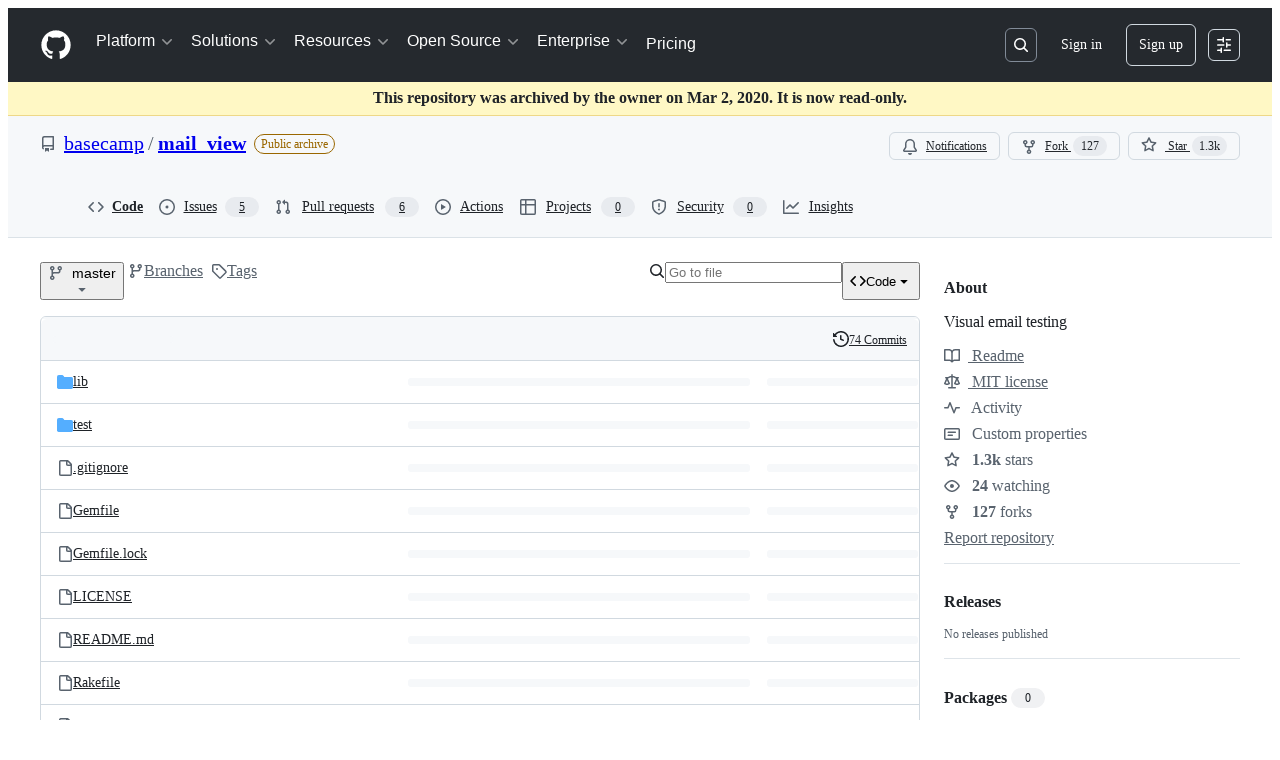

--- FILE ---
content_type: application/javascript
request_url: https://github.githubassets.com/assets/90787-84c156718bf6.js
body_size: 2823
content:
performance.mark("js-parse-end:90787-84c156718bf6.js");
"use strict";(globalThis.webpackChunk_github_ui_github_ui=globalThis.webpackChunk_github_ui_github_ui||[]).push([[90787],{69655:(e,t,i)=>{i.d(t,{_:()=>l,d:()=>SearchIndex});var s=i(50467),r=i(82075),n=i(82518);let{getItem:h,setItem:a,removeItem:o}=(0,r.A)("localStorage",{throwQuotaErrorsOnSet:!0}),l={Branch:"branch",Tag:"tag"};let SearchIndex=class SearchIndex{render(){this.selector.render()}async fetchData(){try{if(!this.isLoading||this.fetchInProgress)return;if(!this.bootstrapFromLocalStorage()){this.fetchInProgress=!0,this.fetchFailed=!1;let e=await fetch(`${this.refEndpoint}?type=${this.refType}`,{headers:{Accept:"application/json"}});await this.processResponse(e)}this.isLoading=!1,this.fetchInProgress=!1,this.render()}catch{this.fetchInProgress=!1,this.fetchFailed=!0}}async processResponse(e){if(this.emitStats(e),!e.ok){this.fetchFailed=!0;return}let t=e.clone(),i=await e.json();this.knownItems=i.refs,this.cacheKey=i.cacheKey,this.flushToLocalStorage(await t.text())}emitStats(e){if(!e.ok)return void(0,n.iv)({incrementKey:"REF_SELECTOR_BOOT_FAILED"},!0);switch(e.status){case 200:(0,n.iv)({incrementKey:"REF_SELECTOR_BOOTED_FROM_UNCACHED_HTTP"});break;case 304:(0,n.iv)({incrementKey:"REF_SELECTOR_BOOTED_FROM_HTTP_CACHE"});break;default:(0,n.iv)({incrementKey:"REF_SELECTOR_UNEXPECTED_RESPONSE"})}}search(e){let t;if(this.searchTerm=e,""===e){this.currentSearchResult=this.knownItems;return}let i=[],s=[];for(let r of(this.exactMatchFound=!1,this.knownItems))if(!((t=r.indexOf(e))<0)){if(0===t){e===r?(s.unshift(r),this.exactMatchFound=!0):s.push(r);continue}i.push(r)}this.currentSearchResult=[...s,...i]}bootstrapFromLocalStorage(){let e=h(this.localStorageKey);if(!e)return!1;let t=JSON.parse(e);return t.cacheKey===this.cacheKey&&"refs"in t?(this.knownItems=t.refs,this.isLoading=!1,(0,n.iv)({incrementKey:"REF_SELECTOR_BOOTED_FROM_LOCALSTORAGE"}),!0):(o(this.localStorageKey),!1)}async flushToLocalStorage(e){try{a(this.localStorageKey,e)}catch(t){if(t.message.toLowerCase().includes("quota")){this.clearSiblingLocalStorage(),(0,n.iv)({incrementKey:"REF_SELECTOR_LOCALSTORAGE_OVERFLOWED"});try{a(this.localStorageKey,e)}catch(e){e.message.toLowerCase().includes("quota")&&(0,n.iv)({incrementKey:"REF_SELECTOR_LOCALSTORAGE_GAVE_UP"})}}else throw t}}clearSiblingLocalStorage(){for(let e of Object.keys(localStorage))e.startsWith(SearchIndex.LocalStoragePrefix)&&o(e)}clearLocalStorage(){o(this.localStorageKey)}get localStorageKey(){return`${SearchIndex.LocalStoragePrefix}:${this.nameWithOwner}:${this.refType}`}constructor(e,t,i,r,n){(0,s._)(this,"refType",void 0),(0,s._)(this,"selector",void 0),(0,s._)(this,"knownItems",[]),(0,s._)(this,"currentSearchResult",[]),(0,s._)(this,"exactMatchFound",!1),(0,s._)(this,"searchTerm",""),(0,s._)(this,"refEndpoint",void 0),(0,s._)(this,"cacheKey",void 0),(0,s._)(this,"nameWithOwner",void 0),(0,s._)(this,"isLoading",!0),(0,s._)(this,"fetchInProgress",!1),(0,s._)(this,"fetchFailed",!1),this.refType=e,this.selector=t,this.refEndpoint=i,this.cacheKey=r,this.nameWithOwner=n}};(0,s._)(SearchIndex,"LocalStoragePrefix","ref-selector")},90787:(e,t,i)=>{var s=i(50467),r=i(31635),n=i(69655),h=i(78134),a=i(39595),o=i(80590);let l=class RefSelectorElement extends HTMLElement{connectedCallback(){window.addEventListener("resize",this.windowResized),this.refType="branch"===this.getRequiredAttr("type")?n._.Branch:n._.Tag;let e=this.getAttribute("current-committish");this.currentCommittish=e?atob(e):null,this.input=this.hasAttribute("initial-filter")&&this.currentCommittish||"",this.defaultBranch=atob(this.getRequiredAttr("default-branch")),this.nameWithOwner=atob(this.getRequiredAttr("name-with-owner")),this.canCreate=this.hasAttribute("can-create"),this.prefetchOnMouseover=this.hasAttribute("prefetch-on-mouseover");let t=this.getRequiredAttr("query-endpoint"),i=this.getRequiredAttr("cache-key");this.index=new n.d(this.refType,this,t,i,this.nameWithOwner),this.updateViewportSize(),this.setupFetchListeners()}disconnectedCallback(){this.resizeAnimationRequest&&cancelAnimationFrame(this.resizeAnimationRequest),window.removeEventListener("resize",this.windowResized)}updateViewportSize(){this.isMobileViewport=window.innerWidth<544,this.windowHeight=window.innerHeight}inputEntered(e){this.input=e.detail,this.render()}tabSelected(){this.index.fetchData()}renderTemplate(e,t){return new h.i4(e,t,h.xr)}renderRow(e){let t=this.index.currentSearchResult[e];if(!t&&e>=this.listLength)return document.createElement("span");if(this.index.fetchFailed)return this.renderTemplate(this.fetchFailedTemplate,{index:e,refName:this.input});if(!t){let t=this.input===this.currentCommittish;return this.isCurrentVisible||(this.isCurrentVisible=t),this.renderTemplate(this.noMatchTemplate,{index:e,isCurrent:t,refName:this.input})}let i=this.input.length>0,s=t===this.currentCommittish;this.isCurrentVisible||(this.isCurrentVisible=s);let r=this.renderTemplate(this.itemTemplate,{refName:t,index:e,isFilteringClass:i?"is-filtering":"",urlEncodedRefName:this.urlEncodeRef(t),isCurrent:s,isNotDefault:t!==this.defaultBranch});if(i){let e=r.querySelector("span");e.textContent="";let i=t.split(this.input),s=i.length-1;for(let t=0;t<i.length;t++){let r=i[t];if(e.appendChild(document.createTextNode(r)),t<s){let t=document.createElement("b");t.textContent=this.input,e.appendChild(t)}}}return r}urlEncodeRef(e){return encodeURIComponent(e).replaceAll("%2F","/").replaceAll("%3A",":").replaceAll("%2B","+")}render(){if(this.currentSelectionIndex=null,!this.index.isLoading){if(!this.virtualizedList){this.index.search(this.input),this.setupVirtualizedList();return}this.listContainer.scrollTop=0,this.index.search(this.input),this.virtualizedList.setRowCount(this.listLength)}}get listHeight(){return this.isMobileViewport?.3*this.windowHeight:330}get listLength(){let e=this.index.currentSearchResult.length;return this.showCreateRow?e+1:e||1}get showCreateRow(){return!this.index.fetchFailed&&!this.index.exactMatchFound&&""!==this.input&&this.canCreate}getRequiredAttr(e,t=this){let i=t.getAttribute(e);if(!i)throw Error(`Missing attribute for ${t}: ${e}`);return i}setupFetchListeners(){let e=this.closest("details"),t=!1,i=()=>{t||(this.index.fetchData(),t=!0)};if(!e||e.open)return void i();e.addEventListener("toggle",i,{once:!0}),this.prefetchOnMouseover&&e.addEventListener("mouseover",i,{once:!0}),this.addEventListener("keydown",this.keydown),this.addEventListener("change",this.updateCurrent);let s=e.querySelector("input[data-ref-filter]");s&&(s.addEventListener("input",()=>{this.input=s.value,this.render()}),s.addEventListener("keydown",t=>{if("ArrowDown"!==t.key&&("Tab"!==t.key||t.shiftKey)){if("Enter"===t.key){let i=this.index.currentSearchResult.indexOf(this.input);if(-1===i)if(!this.showCreateRow)return;else i=this.listLength-1;e.querySelector(`[data-index="${i}"]`).click(),t.preventDefault()}}else t.preventDefault(),t.stopPropagation(),this.focusFirstListMember()}))}focusFirstListMember(){this.virtualizedList&&(this.currentSelectionIndex=0,this.focusItemAtIndex(this.currentSelectionIndex))}updateCurrent(e){e.target instanceof HTMLInputElement&&e.target.checked&&e.target.value&&(this.currentCommittish=e.target.value)}keydown(e){if(null!==this.currentSelectionIndex){if("Enter"===e.key){let t=document.activeElement;if(!t)return;t.click(),e.preventDefault();return}if("Tab"!==e.key&&"Escape"!==e.key)switch(e.preventDefault(),e.stopPropagation(),e.key){case"ArrowUp":this.currentSelectionIndex--,this.currentSelectionIndex<0&&(this.currentSelectionIndex=this.listLength-1),this.focusItemAtIndex(this.currentSelectionIndex);break;case"Home":this.currentSelectionIndex=0,this.focusItemAtIndex(this.currentSelectionIndex);break;case"End":this.currentSelectionIndex=this.listLength-1,this.focusItemAtIndex(this.currentSelectionIndex);break;case"ArrowDown":this.currentSelectionIndex++,this.currentSelectionIndex>this.listLength-1&&(this.currentSelectionIndex=0),this.focusItemAtIndex(this.currentSelectionIndex)}}}focusItemAtIndex(e){this.virtualizedList.scrollToIndex(e,"center"),setTimeout(()=>{let t=this.listContainer.querySelector(`[data-index="${e}"]`);t&&t.focus()},20)}setupVirtualizedList(){this.listContainer.textContent="",this.listContainer.style.maxHeight=`${this.listHeight}px`,this.virtualizedList=new o.A(this.listContainer,{height:this.listHeight,rowCount:this.listLength,renderRow:this.renderRow.bind(this),rowHeight:e=>{let t=this.isMobileViewport?54:33;return this.showCreateRow&&e===this.listLength-1?51:t},onRowsRendered:()=>{this.hiddenCurrentElement&&(this.listContainer.removeChild(this.hiddenCurrentElement),delete this.hiddenCurrentElement),this.isCurrentVisible?this.isCurrentVisible=!1:this.hiddenCurrentItemTemplate&&(this.hiddenCurrentElement=document.createElement("div"),this.hiddenCurrentElement?.appendChild(this.renderTemplate(this.hiddenCurrentItemTemplate,{refName:this.currentCommittish})),this.listContainer.appendChild(this.hiddenCurrentElement))},initialIndex:0,overscanCount:6}),this.virtualizedList.resize.bind(this.virtualizedList)}constructor(...e){super(...e),(0,s._)(this,"isCurrentVisible",!1),(0,s._)(this,"hiddenCurrentElement",void 0),(0,s._)(this,"currentSelectionIndex",null),(0,s._)(this,"resizeAnimationRequest",void 0),(0,s._)(this,"handleWindowResize",()=>{if(!this.virtualizedList)return;let e=this.isMobileViewport,t=this.windowHeight;this.updateViewportSize();let i=e!==this.isMobileViewport,s=t!==this.windowHeight;if(i){this.virtualizedList.destroy(),this.setupVirtualizedList();return}this.isMobileViewport&&s&&(this.listContainer.style.maxHeight=`${this.listHeight}px`,this.virtualizedList.resize(this.listHeight))}),(0,s._)(this,"windowResized",()=>{this.resizeAnimationRequest&&cancelAnimationFrame(this.resizeAnimationRequest),this.resizeAnimationRequest=requestAnimationFrame(this.handleWindowResize)})}};(0,r.Cg)([a.aC],l.prototype,"listContainer",void 0),(0,r.Cg)([a.aC],l.prototype,"itemTemplate",void 0),(0,r.Cg)([a.aC],l.prototype,"noMatchTemplate",void 0),(0,r.Cg)([a.aC],l.prototype,"fetchFailedTemplate",void 0),(0,r.Cg)([a.aC],l.prototype,"hiddenCurrentItemTemplate",void 0),l=(0,r.Cg)([a.p_],l)}}]);
//# sourceMappingURL=90787-4fd2feae43bb.js.map

--- FILE ---
content_type: application/javascript
request_url: https://github.githubassets.com/assets/chunk-36286-a66a7a028db7.js
body_size: 22129
content:
"use strict";(globalThis.webpackChunk_github_ui_github_ui=globalThis.webpackChunk_github_ui_github_ui||[]).push([[36286,54563],{8891:(e,t,i)=>{i.d(t,{L:()=>BlackbirdPermissionCaches});var n=i(50467),r=i(21067),o=i(96379),a=i(51987);let BlackbirdPermissionCaches=class BlackbirdPermissionCaches{async setupWarmCachesLoop(){(0,r.M3)()&&(BlackbirdPermissionCaches.warmCachesLoopSetup?await BlackbirdPermissionCaches.warm:(BlackbirdPermissionCaches.warmCachesLoopSetup=!0,await this.warmCaches()))}async warmCaches(){let e=54e4;try{let t=await (0,o.lS)("/search/warm_blackbird_caches",{headers:{Accept:"application/json",...(0,a.kt)()}}),i=await t.json();e=new Date(i.userCacheExpiresAt).getTime()-Date.now()-3e4,(isNaN(e)||e<=5)&&(e=3e4)}catch{}BlackbirdPermissionCaches.warmResolve(),setTimeout(()=>{this.warmCaches()},e)}};(0,n._)(BlackbirdPermissionCaches,"warmCachesLoopSetup",!1),(0,n._)(BlackbirdPermissionCaches,"warmResolve",void 0),(0,n._)(BlackbirdPermissionCaches,"warm",new Promise(e=>{BlackbirdPermissionCaches.warmResolve=e}))},13523:(e,t,i)=>{i.d(t,{$r:()=>a,M1:()=>s,li:()=>r,pS:()=>c,wE:()=>l});var n=i(56038);let r="X-Fetch-Nonce",o=new Set;function a(e){o.add(e)}function s(){return o.values().next().value||""}function l(e){let t={};return void 0!==e&&(t["X-Fetch-Nonce-To-Validate"]=e),void 0===e?t[r]=s():o.has(e)?t[r]=e:t[r]=Array.from(o).join(","),t}function c(){let e=n.XC?.head?.querySelector('meta[name="fetch-nonce"]')?.content||"";e&&a(e)}},14195:(e,t,i)=>{i.d(t,{KY:()=>d,Kv:()=>h,Op:()=>CodeNavigationInfo});var n=i(50467),r=i(59672),o=i(96379),a=i(89136),s=i(89024),l=i(15459);let CodeNavigationInfo=class CodeNavigationInfo{initCodeSections(){let e=new Map,t=new Map;for(let i=0;i<this.symbols.length;i++)if(this.symbols[i].lineNumber<this.symbols[i].extent.end.line-2){let n={startLine:this.symbols[i].lineNumber,endLine:this.symbols[i].extent.end.line,index:i,collapsed:!1,level:this.symbols[i].depth};if(e.has(n.startLine)){let t=e.get(n.startLine);t.push(n),e.set(n.startLine,t)}else e.set(n.startLine,[n]);if(e.has(n.endLine)){let t=e.get(n.endLine);t.push(n),e.set(n.endLine,t)}else e.set(n.endLine,[n]);for(let e=n.startLine+1;e<n.endLine;e++)if(t.has(e)){let i=t.get(e);i.push(n),t.set(e,i)}else t.set(e,[n])}this.lineToSectionMap=t,this.codeSections=e}initSymbols(e){return e.map(e=>{let t=this.blobLines[e.ident_utf16.start.line_number]||"",i=(0,l.N_)(e,t,{stylingDirectives:this.stylingDirectives,repo:this.repo,refInfo:this.refInfo,path:this.path});return this.lineIndexedSymbols[i.lineNumber]=i,i})}getBlobLine(e){return this.blobLines[e]||""}getSymbolOnLine(e){return this.lineIndexedSymbols[e]}initSymbolTree(){if(this.symbols){let e=[],t=this.symbols.filter(e=>"field"!==e.kind.fullName).map(t=>{let i=0;for(let o=e.length-1;o>=0;o--){var n,r;if(n=t,r=e[o],n.extent.start.line===r.extent.end.line?n.extent.start.column>=r.extent.end.column:n.extent.start.line>=r.extent.end.line)e.pop();else{i=e.length;break}}return e.push(t),t.setSymbolDepth(i),{symbol:t,depth:i}});this.symbolTree=[];for(let e=0;e<t.length;e++){let i=t[e];if(e+1<t.length&&t[e+1].depth>i.depth){let n=function e(t,i){let n=[],r=t[i];for(let o=i+1;o<t.length;o++){let i=t[o];if(i.depth>r.depth){let r=e(t,o);o+=u(r),n.push({symbol:i.symbol,children:r,isParent:r.length>0})}else break}return n}(t,e);e+=u(n),this.symbolTree.push({symbol:i.symbol,isParent:!0,children:n});continue}this.symbolTree.push({symbol:i.symbol,isParent:!1,children:[]})}}}createReferences(e){return e.map(e=>{let t=new a.BW({ident:e,repo:this.repo,refInfo:this.refInfo,path:this.path,isPlain:this.isPlain,source:a.u.BLOB_CONTENT});return t.setSnippet(void 0,this.stylingDirectives?.[e.start.line],this.blobLines[e.start.line],void 0),t})}getReferencesToSymbol(e){let t=h(this.blobLines,(0,s.ah)(e));return this.createReferences(t)}getReferencesToSearch(e){let t=h(this.blobLines,(0,s.tz)(e));return this.createReferences(t)}getDefinitionsAndReferences(e,t,i){this.setLoading(!0);let n=(async()=>{let n=this.getSymbolOnLine(t+1);if(n&&n.name===e)return{definitions:[n],backend:"search"};let[r,o]=await this.getAlephDefinitions(e,t,i,this.loggedIn);if("search"===o){let t=this.getLocalDefinitions(e);t.length>0&&(r=t);let i=r.find(e=>e.path===this.path&&e.repo===this.repo);i&&(r=[i]),o="search"}else{let t=this.getLocalDefinitions(e,!0);for(let i of r)""===i.kind.fullName&&i.name===e&&(i.kind=t[0]?t[0].kind:new a.v0({kind:""}))}return{definitions:r,backend:o}})(),r=(async()=>{let{definitions:t}=await n,i=t.map(e=>e.lineNumber);return{references:this.getReferencesToSymbol(e).filter(e=>!i.includes(e.lineNumber)),backend:"search"}})(),o=(async()=>{let r="SYMBOL_KIND_UNKNOWN",o=this.getSymbolOnLine(t+1);if(o)r=o.kind.enumStringVal;else{let{definitions:e}=await n;r=e[0]?.kind?.enumStringVal||r}return this.getAlephReferences(e,t,i,this.loggedIn,r)})();return{definitions:n,localReferences:r,crossReferences:(async()=>{let[e,t]=await o;return{references:e,backend:t}})(),setLoading:this.setLoading}}getLocalDefinitions(e,t=!1){let i=9,n=[];for(let r of this.symbols)r.name===e&&(r.kind.rank<i||t)&&(i=r.kind.rank,n=[r]);return n}async getAlephDefinitions(e,t,i,n){let a,s,u="search";if(""===e&&-1===t&&-1===i||!n)return[[],u];let h=(0,r.lkl)({repo:this.repo,type:"definition",q:e,language:this.language,row:t,column:i,ref:this.refInfo.name,path:this.path,codeNavContext:"BLOB_VIEW",symbolKind:null});try{a=await (0,o.lS)(h)}catch{return[[],u]}if(!a.ok)return[[],u];try{s=await a.json()}catch{return[[],u]}return u=c(s.backend)??"search",[s.payload.flatMap(e=>e).map(t=>(0,l.zs)(t,{stylingDirectives:this.stylingDirectives,repo:this.repo,refInfo:this.refInfo,path:this.path,symbol:e,backend:u})),u]}async getAlephReferences(e,t,i,n,a){let s,u="search";if(""===e&&-1===t&&-1===i||!n)return[[],u];let h=(0,r.lkl)({repo:this.repo,type:"references",q:e,language:this.language,row:t,column:i,ref:this.refInfo.name,path:this.path,codeNavContext:"BLOB_VIEW",symbolKind:a}),d=await (0,o.lS)(h);if(!d.ok)return[[],u];try{s=await d.json()}catch{return[[],u]}u=c(s.backend)??"search";let p=new Set;return[s.payload.flatMap(e=>e).reduce((e,t)=>{var i;if(t.path===this.path)return e;let n=(0,l.QV)(t,{stylingDirectives:this.stylingDirectives,repo:this.repo,refInfo:this.refInfo,path:this.path,backend:u});return i=n.lineNumber,p.has(i)||(p.add(i),0)||e.push(n),e},[]).sort((e,t)=>e.lineNumber-t.lineNumber),u]}constructor(e,t,i,r,o,a,s,l,c,u){(0,n._)(this,"repo",void 0),(0,n._)(this,"refInfo",void 0),(0,n._)(this,"language",void 0),(0,n._)(this,"path",void 0),(0,n._)(this,"loggedIn",void 0),(0,n._)(this,"blobLines",void 0),(0,n._)(this,"symbols",void 0),(0,n._)(this,"lineIndexedSymbols",{}),(0,n._)(this,"isPlain",void 0),(0,n._)(this,"stylingDirectives",void 0),(0,n._)(this,"setLoading",void 0),this.setLoading=u,this.setLoading(!0),this.repo=e,this.refInfo=t,this.path=i,this.loggedIn=r,this.language=l,this.blobLines=o,this.stylingDirectives=s,this.isPlain=c,this.symbols=this.initSymbols(a),this.initSymbolTree(),this.initCodeSections(),this.setLoading(!1)}};function c(e){switch(e){case"ALEPH_PRECISE":case"ALEPH_PRECISE_PREVIEW":case"ALEPH_PRECISE_DEVELOPMENT":return"precise";case"BLACKBIRD":return"search";default:return null}}function u(e){let t=e.length;for(let i=0;i<e.length;i++){let n=e[i];n.isParent&&(t+=u(n.children))}return t}function h(e,t){let i=[],n=(0,s.lA)(t,e),r=n.next();for(;!r.done&&i.length<200;){let{column:e,columnEnd:t,line:o}=r.value;i.push({start:{line:o,column:e},end:{line:o,column:t}}),r=n.next()}return i}function d(e,t,i){if(0===e.length)return[];let n=e.length>=200,r={},o=e.reduce((e,n)=>{if(r[n.ident.start.line])return e;r[n.ident.start.line]=!0;let o=(0,s.lA)(i,[t[n.ident.start.line]]),a=o.next();for(;!a.done&&e.length<200;){let{column:t,columnEnd:i}=a.value;e.push({start:{line:n.ident.start.line,column:t},end:{line:n.ident.start.line,column:i}}),a=o.next()}return e},[]);if(o.length<200&&n){let n=e[e.length-1].ident.start.line,r=(0,s.lA)(i,t,n),a=r.next();for(;!a.done&&o.length<200;){let{line:e,column:t,columnEnd:i}=a.value;o.push({start:{line:e,column:t},end:{line:e,column:i}}),a=r.next()}}return o}},15459:(e,t,i)=>{i.d(t,{N_:()=>r,QV:()=>a,zs:()=>o});var n=i(89136);function r(e,t,{stylingDirectives:i,repo:r,refInfo:o,path:a}){let{extent_utf16:s,ident_utf16:l}=e,c=new n.AP({kind:e.kind,fullyQualifiedName:e.fully_qualified_name,name:e.name,extent:{start:{line:s.start.line_number,column:s.start.utf16_col},end:{line:s.end.line_number,column:s.end.utf16_col}},ident:{start:{line:l.start.line_number,column:l.start.utf16_col},end:{line:l.end.line_number,column:l.end.utf16_col}},source:n.u.BLACKBIRD_ANALYSIS});return c.setSnippet(void 0,i?.[l.start.line_number],t,void 0),c.setFileInfo(r,o,a),c}function o(e,{symbol:t,refInfo:i,repo:r,path:o,backend:a}){let s=e.ident?.start?.character,l=e.ident?.end?.character??e.ident?.start?.character,c={start:{line:e.ident.start.line,column:s?s-e.leadingWhitespace:0},end:{line:e.ident?.end?.line??e.ident.start.line,column:l?l-e.leadingWhitespace:0}},u=e.extent?.start?.character,h=e.extent?.end?.character??e.extent?.start?.character,d={start:{line:e.extent.start.line,column:u||0},end:{line:e.extent.end?.line??e.extent.start.line,column:h||0}},p=new n.AP({ident:c,extent:d,kind:e.symbolKind,name:t,fullyQualifiedName:t,source:"search"===a?n.u.BLACKBIRD_SEARCH:n.u.ALEPH_PRECISE});if(e.local)p.setFileInfo(r,i,o);else if(e.commitOid&&e.path){let t=i;e.commitOid!==i.currentOid&&(t={name:"",listCacheKey:e.commitOid,currentOid:e.commitOid,canEdit:!1}),p.setFileInfo(e.repo??r,t,e.path)}let m=Array(e.leadingWhitespace).fill(" ").join("")+(e.firstLine||"");return p.setSnippet(e.highlightedText,void 0,m,e.leadingWhitespace),p}function a(e,{refInfo:t,path:i,repo:r,backend:o}){let a=t,s=i;!e.local&&e.commitOid&&e.path&&(a=t,s=e.path,e.commitOid!==t.currentOid&&(a={name:"",listCacheKey:e.commitOid,currentOid:e.commitOid,canEdit:!1}));let l=e.ident.start.character,c=e.ident.end?.character,u=new n.BW({repo:r,refInfo:a,path:s,ident:{start:{line:e.ident.start.line,column:l?l-e.leadingWhitespace:0},end:{line:e.ident.end?.line||e.ident.start.line,column:c?c-e.leadingWhitespace:0}},source:"search"===o?n.u.BLACKBIRD_SEARCH:n.u.ALEPH_PRECISE}),h=Array(e.leadingWhitespace).fill(" ").join("")+(e.firstLine||"");return u.setSnippet(e.highlightedText,void 0,h,e.leadingWhitespace),u}},15838:(e,t,i)=>{i.d(t,{Cd:()=>c,E5:()=>l,Im:()=>u,nW:()=>s});var n=i(82518),r=i(94416),o=i(51951);let a="stats:soft-nav-duration",s={turbo:"TURBO",react:"REACT","turbo.frame":"FRAME","turbo.error":"TURBO.ERROR",ui:"UI",hard:"HARD"};function l(){window.performance.clearResourceTimings(),window.performance.mark(a)}function c(e){(0,n.iv)({turboFailureReason:e,turboStartUrl:(0,r.dR)(),turboEndUrl:window.location.href})}function u(){let e=function(){if(0===performance.getEntriesByName(a).length)return null;performance.measure(a,a);let e=performance.getEntriesByName(a).pop();return e?e.duration:null}();if(!e)return;let t=s[(0,r.di)()],i=Math.round(e);t===s.react&&document.dispatchEvent(new CustomEvent("staffbar-update",{detail:{duration:i}})),(0,n.iv)({requestUrl:window.location.href,softNavigationTiming:{mechanism:t,destination:(0,o.f)()||"rails",duration:i,initiator:(0,r.Pv)()||"rails"}})}},16213:(e,t,i)=>{i.d(t,{_:()=>r});var n=i(53482);function r(e,t){(0,n._)(e,t),t.add(e)}},17363:(e,t,i)=>{i.d(t,{KY:()=>r.KY,Kv:()=>r.Kv,Op:()=>r.Op,tz:()=>o.tz,v0:()=>n.v0});var n=i(89136),r=i(14195),o=i(89024);i(15459)},29768:(e,t,i)=>{i.d(t,{Go:()=>u,H5:()=>d,Xq:()=>h,YT:()=>o,Z:()=>n,bY:()=>r,cK:()=>c,cZ:()=>function e(t,i){if(r(t)&&t.qualifier===i)return!0;if(u(t)){for(let n of t.children)if(e(n,i))return!0}return!1},r3:()=>l});let n={Is:"Is",Repository:"Repository",Owner:"Owner",Enterprise:"Enterprise",Language:"Language",Path:"Path",Regex:"Regex",Text:"Text",Saved:"Saved",OtherQualifier:"OtherQualifier"};function r(e){return!!e.qualifier}function o(e){return!!r(e)&&"Saved"===e.qualifier}let a=RegExp("\\/","g"),s=/^[^/,]+$/;function l(e,t){if(r(e)&&c(e.content)){if("Repo"===e.qualifier){if(1!=[...e.content.value.toString().matchAll(a)].length)return null}else if("Org"===e.qualifier){if(!s.test(e.content.value.toString()))return null}else if("Enterprise"!==e.qualifier)return null;else if(0!=[...e.content.value.toString().matchAll(a)].length)return null;if(e.content.value.toString().startsWith("/"))return null;let i=`/${e.content.value.toString().split("/").map(encodeURIComponent).join("/")}`;return("Enterprise"===e.qualifier&&(i=`/enterprises${i}`),i===t)?null:i}return null}function c(e){return void 0!==e.value}function u(e){return!!e.children}function h(e){return u(e)?e.children.map(h).filter(e=>e.length>0).join(" "):r(e)||"Regex"===e.kind?"":c(e)?e.value.toString():""}function d(e){if("Not"===e.kind)return[];if(u(e))return e.children.map(d).flat();if(r(e)){if("Repo"===e.qualifier&&c(e.content))return[{kind:"repo",value:e.content.value.toString()}];else if("Org"===e.qualifier&&c(e.content))return[{kind:"org",value:e.content.value.toString()}];else if("Enterprise"===e.qualifier&&c(e.content))return[{kind:"enterprise",value:e.content.value.toString()}];else if(o(e)&&c(e.content))return[{kind:"saved",value:e.content.value.toString()}]}return[]}},36286:(e,t,i)=>{i.r(t),i.d(t,{QbsearchInputElement:()=>QbsearchInputElement});var n=i(35750),r=i(18150),o=i(85242),a=i(88243),s=i(16213),l=i(50467),c=i(31635);i(60612);var u=i(39595),h=i(29768),d=i(21474),p=i(53419),m=i(54563),f=i(8891),g=i(38258),y=i(73395),v=i(73855);let b=(0,i(82075).A)("localStorage");let HistoryProvider=class HistoryProvider extends EventTarget{handleEvent(e){let t=e.parsedMetadata;if(!t||t.caretPositionKind!==h.Z.Text)return[];let i=e.toString(),n=JSON.parse(b.getItem("github-search-history")??"[]");if(0!==t.query.trim().length)return[];let r={};n=n.filter(e=>!r[e]&&(r[e]=!0,!0));let o=0;for(let e of n){if(o>=5)break;let t=e.trim();t.startsWith(i)&&(o+=1,this.dispatchEvent(new v.CN({value:t,icon:v.m4.Search,scope:"GENERAL",priority:t.length,action:{url:`/search?q=${t}`}})))}}constructor(e){super(),(0,l._)(this,"priority",5),(0,l._)(this,"name","History"),(0,l._)(this,"singularItemName","history"),(0,l._)(this,"value","history"),(0,l._)(this,"type","search"),(0,l._)(this,"queryBuilder",void 0),this.queryBuilder=e,this.queryBuilder.addEventListener("query",this)}};var _=i(14343),w=i(76999),S=i(84331);let E=[{name:"C++",color:"#f34b7d"},{name:"Go",color:"#00ADD8"},{name:"Java",color:"#b07219"},{name:"JavaScript",color:"#f1e05a"},{name:"PHP",color:"#4F5D95"},{name:"Python",color:"#3572A5"},{name:"Ruby",color:"#701516"},{name:"TypeScript",color:"#2b7489"},{name:"ABAP",color:"#E8274B"},{name:"AGS Script",color:"#B9D9FF"},{name:"AMPL",color:"#E6EFBB"},{name:"ANTLR",color:"#9DC3FF"},{name:"API Blueprint",color:"#2ACCA8"},{name:"APL",color:"#5A8164"},{name:"ASP",color:"#6a40fd"},{name:"ATS",color:"#1ac620"},{name:"ActionScript",color:"#882B0F"},{name:"Ada",color:"#02f88c"},{name:"Agda",color:"#315665"},{name:"Alloy",color:"#64C800"},{name:"AngelScript",color:"#C7D7DC"},{name:"AppleScript",color:"#101F1F"},{name:"Arc",color:"#aa2afe"},{name:"AspectJ",color:"#a957b0"},{name:"Assembly",color:"#6E4C13"},{name:"Asymptote",color:"#4a0c0c"},{name:"AutoHotkey",color:"#6594b9"},{name:"AutoIt",color:"#1C3552"},{name:"Ballerina",color:"#FF5000"},{name:"Batchfile",color:"#C1F12E"},{name:"BlitzMax",color:"#cd6400"},{name:"Boo",color:"#d4bec1"},{name:"C",color:"#555555"},{name:"C#",color:"#178600"},{name:"Ceylon",color:"#dfa535"},{name:"Chapel",color:"#8dc63f"},{name:"Cirru",color:"#ccccff"},{name:"Clarion",color:"#db901e"},{name:"Clean",color:"#3F85AF"},{name:"Click",color:"#E4E6F3"},{name:"Clojure",color:"#db5855"},{name:"COBOL",color:"#ededed"},{name:"CoffeeScript",color:"#244776"},{name:"ColdFusion",color:"#ed2cd6"},{name:"Common Lisp",color:"#3fb68b"},{name:"Common Workflow Language",color:"#B5314C"},{name:"Component Pascal",color:"#B0CE4E"},{name:"CSS",color:"#563d7c"},{name:"Crystal",color:"#000100"},{name:"Cuda",color:"#3A4E3A"},{name:"D",color:"#ba595e"},{name:"DM",color:"#447265"},{name:"Dart",color:"#00B4AB"},{name:"DataWeave",color:"#003a52"},{name:"Dhall",color:"#dfafff"},{name:"Dockerfile",color:"#384d54"},{name:"Dogescript",color:"#cca760"},{name:"Dylan",color:"#6c616e"},{name:"E",color:"#ccce35"},{name:"ECL",color:"#8a1267"},{name:"EQ",color:"#a78649"},{name:"Eiffel",color:"#946d57"},{name:"Elixir",color:"#6e4a7e"},{name:"Elm",color:"#60B5CC"},{name:"Emacs Lisp",color:"#c065db"},{name:"EmberScript",color:"#FFF4F3"},{name:"Erlang",color:"#B83998"},{name:"F#",color:"#b845fc"},{name:"F*",color:"#572e30"},{name:"FLUX",color:"#88ccff"},{name:"Factor",color:"#636746"},{name:"Fancy",color:"#7b9db4"},{name:"Fantom",color:"#14253c"},{name:"Forth",color:"#341708"},{name:"Fortran",color:"#4d41b1"},{name:"FreeMarker",color:"#0050b2"},{name:"Frege",color:"#00cafe"},{name:"G-code",color:"#D08CF2"},{name:"GDScript",color:"#355570"},{name:"Game Maker Language",color:"#71b417"},{name:"Genie",color:"#fb855d"},{name:"Gherkin",color:"#5B2063"},{name:"Glyph",color:"#c1ac7f"},{name:"Gnuplot",color:"#f0a9f0"},{name:"Groovy",color:"#e69f56"},{name:"HTML",color:"#e34c26"},{name:"Hack",color:"#878787"},{name:"Harbour",color:"#0e60e3"},{name:"Haskell",color:"#5e5086"},{name:"Haxe",color:"#df7900"},{name:"HCL",color:"#844fba"},{name:"HiveQL",color:"#dce200"},{name:"HolyC",color:"#ffefaf"},{name:"Hy",color:"#7790B2"},{name:"IDL",color:"#a3522f"},{name:"Idris",color:"#b30000"},{name:"Io",color:"#a9188d"},{name:"Ioke",color:"#078193"},{name:"Isabelle",color:"#FEFE00"},{name:"J",color:"#9EEDFF"},{name:"JSONiq",color:"#40d47e"},{name:"Jolie",color:"#843179"},{name:"Jsonnet",color:"#0064bd"},{name:"Julia",color:"#a270ba"},{name:"Jupyter Notebook",color:"#DA5B0B"},{name:"KRL",color:"#28430A"},{name:"Kotlin",color:"#F18E33"},{name:"LFE",color:"#4C3023"},{name:"LLVM",color:"#185619"},{name:"LSL",color:"#3d9970"},{name:"Lasso",color:"#999999"},{name:"Lex",color:"#DBCA00"},{name:"LiveScript",color:"#499886"},{name:"LookML",color:"#652B81"},{name:"Lua",color:"#000080"},{name:"MATLAB",color:"#e16737"},{name:"MAXScript",color:"#00a6a6"},{name:"MQL4",color:"#62A8D6"},{name:"MQL5",color:"#4A76B8"},{name:"MTML",color:"#b7e1f4"},{name:"Makefile",color:"#427819"},{name:"Markdown",color:"#083fa1"},{name:"Mask",color:"#f97732"},{name:"Max",color:"#c4a79c"},{name:"Mercury",color:"#ff2b2b"},{name:"Meson",color:"#007800"},{name:"Metal",color:"#8f14e9"},{name:"Mirah",color:"#c7a938"},{name:"Modula-3",color:"#223388"},{name:"NCL",color:"#28431f"},{name:"Nearley",color:"#990000"},{name:"Nemerle",color:"#3d3c6e"},{name:"NetLinx",color:"#0aa0ff"},{name:"NetLinx+ERB",color:"#747faa"},{name:"NetLogo",color:"#ff6375"},{name:"NewLisp",color:"#87AED7"},{name:"Nextflow",color:"#3ac486"},{name:"Nim",color:"#37775b"},{name:"Nit",color:"#009917"},{name:"Nix",color:"#7e7eff"},{name:"Nu",color:"#c9df40"},{name:"OCaml",color:"#3be133"},{name:"ObjectScript",color:"#424893"},{name:"Objective-C",color:"#438eff"},{name:"Objective-C++",color:"#6866fb"},{name:"Objective-J",color:"#ff0c5a"},{name:"Omgrofl",color:"#cabbff"},{name:"Opal",color:"#f7ede0"},{name:"Oxygene",color:"#cdd0e3"},{name:"Oz",color:"#fab738"},{name:"P4",color:"#7055b5"},{name:"PLSQL",color:"#dad8d8"},{name:"Pan",color:"#cc0000"},{name:"Papyrus",color:"#6600cc"},{name:"Parrot",color:"#f3ca0a"},{name:"Pascal",color:"#E3F171"},{name:"Pawn",color:"#dbb284"},{name:"Pep8",color:"#C76F5B"},{name:"Perl",color:"#0298c3"},{name:"Perl 6",color:"#0000fb"},{name:"PigLatin",color:"#fcd7de"},{name:"Pike",color:"#005390"},{name:"PogoScript",color:"#d80074"},{name:"PostScript",color:"#da291c"},{name:"PowerBuilder",color:"#8f0f8d"},{name:"PowerShell",color:"#012456"},{name:"Processing",color:"#0096D8"},{name:"Prolog",color:"#74283c"},{name:"Propeller Spin",color:"#7fa2a7"},{name:"Puppet",color:"#302B6D"},{name:"PureBasic",color:"#5a6986"},{name:"PureScript",color:"#1D222D"},{name:"Protocol Buffers",color:"#CCCCCC"},{name:"QML",color:"#44a51c"},{name:"Quake",color:"#882233"},{name:"R",color:"#198CE7"},{name:"RAML",color:"#77d9fb"},{name:"Racket",color:"#3c5caa"},{name:"Ragel",color:"#9d5200"},{name:"Rascal",color:"#fffaa0"},{name:"Rebol",color:"#358a5b"},{name:"Red",color:"#f50000"},{name:"Ren'Py",color:"#ff7f7f"},{name:"Ring",color:"#2D54CB"},{name:"Roff",color:"#ecdebe"},{name:"Rouge",color:"#cc0088"},{name:"Rust",color:"#dea584"},{name:"SAS",color:"#B34936"},{name:"SQF",color:"#3F3F3F"},{name:"SQL",color:"#e38c00"},{name:"SRecode Template",color:"#348a34"},{name:"SaltStack",color:"#646464"},{name:"Scala",color:"#c22d40"},{name:"Scheme",color:"#1e4aec"},{name:"Self",color:"#0579aa"},{name:"Shell",color:"#89e051"},{name:"Shen",color:"#120F14"},{name:"Slash",color:"#007eff"},{name:"Slice",color:"#003fa2"},{name:"Smalltalk",color:"#596706"},{name:"Solidity",color:"#AA6746"},{name:"SourcePawn",color:"#5c7611"},{name:"Squirrel",color:"#800000"},{name:"Stan",color:"#b2011d"},{name:"Standard ML",color:"#dc566d"},{name:"SuperCollider",color:"#46390b"},{name:"Swift",color:"#ffac45"},{name:"SystemVerilog",color:"#DAE1C2"},{name:"TI Program",color:"#A0AA87"},{name:"Tcl",color:"#e4cc98"},{name:"TeX",color:"#3D6117"},{name:"Terra",color:"#00004c"},{name:"Turing",color:"#cf142b"},{name:"UnrealScript",color:"#a54c4d"},{name:"VCL",color:"#148AA8"},{name:"VHDL",color:"#adb2cb"},{name:"Vala",color:"#fbe5cd"},{name:"Verilog",color:"#b2b7f8"},{name:"Vim script",color:"#199f4b"},{name:"Visual Basic",color:"#945db7"},{name:"Volt",color:"#1F1F1F"},{name:"Vue",color:"#2c3e50"},{name:"WebAssembly",color:"#04133b"},{name:"Wollok",color:"#a23738"},{name:"X10",color:"#4B6BEF"},{name:"XC",color:"#99DA07"},{name:"XQuery",color:"#5232e7"},{name:"XSLT",color:"#EB8CEB"},{name:"YARA",color:"#220000"},{name:"YASnippet",color:"#32AB90"},{name:"Yacc",color:"#4B6C4B"},{name:"ZAP",color:"#0d665e"},{name:"ZIL",color:"#dc75e5"},{name:"ZenScript",color:"#00BCD1"},{name:"Zephir",color:"#118f9e"},{name:"Zig",color:"#ec915c"},{name:"eC",color:"#913960"},{name:"mcfunction",color:"#E22837"},{name:"nesC",color:"#94B0C7"},{name:"ooc",color:"#b0b77e"},{name:"sed",color:"#64b970"},{name:"wdl",color:"#42f1f4"},{name:"wisp",color:"#7582D1"},{name:"xBase",color:"#403a40"}];var C=new WeakSet;let LanguagesProvider=class LanguagesProvider extends EventTarget{handleEvent(e){let t=e.parsedMetadata;if(!t||t.caretPositionKind!==h.Z.Language)return[];let i="";if(!(t.caretSelectedNode&&(0,h.bY)(t.caretSelectedNode)))return[];(0,h.cK)(t.caretSelectedNode.content)&&(i=t.caretSelectedNode.content.value);let n=E.slice(0,7);if(1===i.length)n=E.filter(e=>e.name.startsWith(i.toUpperCase())).slice(0,7);else if(i.length>1){let e=i.replace(/\s/g,"");n=(0,_.d)(E,t=>{let i=(0,S.dt)(t.name,e);return i>0?{score:i,text:t.name}:null},S.UD)}for(let e of n){let i=t.caretSelectedNode.location.end,n=t.caretSelectedNode.location.end;(0,h.cK)(t.caretSelectedNode.content)&&(i=t.caretSelectedNode.content.location.start,n=t.caretSelectedNode.content.location.end);let r=e.name.includes(" ")?`"${e.name}"`:e.name,o=`${t.query.slice(0,i)+r} ${t.query.slice(n)}`;this.dispatchEvent(new v.qi({filter:"lang",value:e.name,icon:(0,a._)(this,C,k).call(this,e.color),priority:0,action:{query:o,replaceQueryWith:o,moveCaretTo:i+r.length+1}}))}}constructor(e){super(),(0,s._)(this,C),(0,l._)(this,"priority",10),(0,l._)(this,"name","Languages"),(0,l._)(this,"singularItemName","language"),(0,l._)(this,"value","language"),(0,l._)(this,"type","filter"),(0,l._)(this,"manuallyDetermineFilterEligibility",!0),(0,l._)(this,"queryBuilder",void 0),this.queryBuilder=e,this.queryBuilder.addEventListener("query",this)}};function k(e){let t=document.createElement("div");return(0,w.qy)`<div
      style="border-radius: 8px; display: inline-block; height: 10px; width: 10px; background-color: ${e}"
    ></div>`.renderInto(t),{html:t.innerHTML}}var q=i(71809),L=new WeakMap,A=new WeakMap;let N=class ReposProviderBase extends EventTarget{async getMatchingRepositories({state:e}){let t="",i=[];if(e.ast){let n=(0,h.H5)(e.ast),r=!1;for(let e of n)"repo"===e.kind||"saved"===e.kind?r=!0:"org"===e.kind&&i.push(e.value.toLowerCase());if(r&&e.caretPositionKind!==h.Z.Repository)return[];t=(0,h.Xq)(e.ast)}e.caretSelectedNode&&(0,h.bY)(e.caretSelectedNode)&&(t=(0,h.cK)(e.caretSelectedNode.content)?e.caretSelectedNode.content.value:""),null===(0,n._)(this,A)&&(0,o._)(this,A,(await (0,q.KW)((0,n._)(this,L))).filter(e=>"Repository"===e.type).map(e=>e.name));let r=(0,n._)(this,A);if(t.length>0){let e=t.replace(/\s/g,"");r=(0,_.d)((0,n._)(this,A),t=>{let i=(0,S.dt)(t,e);return i>0?{score:i,text:t}:null},S.UD)}return i.length>0&&(r=r.filter(e=>{let t=e.split("/")[0].toLowerCase();return i.find(e=>t.startsWith(e))})),r}constructor(e){super(),(0,r._)(this,L,{writable:!0,value:void 0}),(0,r._)(this,A,{writable:!0,value:null}),(0,o._)(this,L,e)}};let ReposFilterProvider=class ReposFilterProvider extends N{async handleEvent(e){let t=e.parsedMetadata,i=this.queryBuilder.hasFocus();if(!t||!i||t.caretPositionKind!==h.Z.Repository&&t.caretPositionKind!==h.Z.Owner)return[];for(let e of(await this.getMatchingRepositories({state:t})).slice(0,5)){let i={url:`/${e}`};if(t.caretSelectedNode&&(0,h.bY)(t.caretSelectedNode)){let n=t.caretSelectedNode.location.end,r=t.caretSelectedNode.location.end;(0,h.cK)(t.caretSelectedNode.content)&&(n=t.caretSelectedNode.content.location.start,r=t.caretSelectedNode.content.location.end),i={replaceQueryWith:`${t.query.slice(0,n)+e} ${t.query.slice(r)}`,moveCaretTo:n+e.length+1}}this.dispatchEvent(new v.qi({filter:"repo",value:e,icon:v.m4.Repo,priority:0,action:i}))}}constructor(e,t){super(t),(0,l._)(this,"priority",6),(0,l._)(this,"name","Repositories"),(0,l._)(this,"singularItemName","repository"),(0,l._)(this,"value","repository-filter"),(0,l._)(this,"type","filter"),(0,l._)(this,"manuallyDetermineFilterEligibility",!0),(0,l._)(this,"queryBuilder",void 0),this.queryBuilder=e,this.queryBuilder.addEventListener("query",this)}};let ReposSearchProvider=class ReposSearchProvider extends N{async handleEvent(e){let t=e.parsedMetadata,i=this.queryBuilder.hasFocus();if(!t||!i||t.caretPositionKind!==h.Z.Text)return[];for(let e of(await this.getMatchingRepositories({state:t})).slice(0,5))this.dispatchEvent(new v.CN({value:e,icon:v.m4.Repo,priority:0,action:{url:`/${e}`}}))}constructor(e,t){super(t),(0,l._)(this,"priority",6),(0,l._)(this,"name","Repositories"),(0,l._)(this,"singularItemName","repository"),(0,l._)(this,"value","repository-search"),(0,l._)(this,"type","search"),(0,l._)(this,"manuallyDetermineFilterEligibility",!0),(0,l._)(this,"queryBuilder",void 0),this.queryBuilder=e,this.queryBuilder.addEventListener("query",this)}};var B=new WeakMap,x=new WeakMap;let CustomScopeCache=class CustomScopeCache{set(e){(0,o._)(this,B,e),(0,o._)(this,x,!0)}get(){if((0,n._)(this,x))return(0,n._)(this,B)}len(){return(0,n._)(this,B).length}clear(){(0,o._)(this,x,!1),(0,o._)(this,B,[])}constructor(){(0,r._)(this,B,{writable:!0,value:[]}),(0,r._)(this,x,{writable:!0,value:void 0})}};var T=new WeakMap,P=new WeakSet;let SavedScopeProvider=class SavedScopeProvider extends EventTarget{async fetchSuggestions(){let e=[];if((0,n._)(this,T)){let t=await fetch((0,n._)(this,T),{method:"GET",mode:"same-origin",headers:{Accept:"application/json"}});if(!t.ok)return[];e=await t.json(),(0,a._)(this,P,I).call(this,e)}return e}async handleEvent(e){let t=e.parsedMetadata;if(!t||t.caretPositionKind!==h.Z.Text&&t.caretPositionKind!==h.Z.Saved||t.caretPositionKind!==h.Z.Saved&&t.ast&&(0,h.cZ)(t.ast,"Saved")||t.ast&&((0,h.cZ)(t.ast,"Repo")||(0,h.cZ)(t.ast,"Org")))return[];let i="";t.caretSelectedNode&&((0,h.YT)(t.caretSelectedNode)?(0,h.cK)(t.caretSelectedNode.content)&&(i=String(t.caretSelectedNode.content.value)):(0,h.cK)(t.caretSelectedNode)&&(i=String(t.caretSelectedNode.value)));let n=this.customScopesCache.get();if(void 0===n&&(n=await this.fetchSuggestions()),i.trim().length>0){let e=i.replace(/[\s"]/g,"");n=(0,_.d)(n,t=>{let i=(0,S.dt)(t.name,e);return i>0?{score:i,text:t.name}:null},S.UD)}for(let e of n){let i="saved:",n=e.name.includes(" ")?`"${e.name}"`:e.name,r="",o=(r=t.query.endsWith(" ")||""===t.query?`${t.query}${i+n} `:`${t.query} ${i+n} `).length;if(t.caretSelectedNode&&((0,h.cK)(t.caretSelectedNode)||(0,h.bY)(t.caretSelectedNode))){let e=t.caretSelectedNode.location.start,a=t.caretSelectedNode.location.end;(0,h.bY)(t.caretSelectedNode)&&(0,h.cK)(t.caretSelectedNode.content)&&(a=t.caretSelectedNode.content.location.end);let s=t.query.slice(0,e),l=t.query.slice(a).trimEnd();""===l&&(n+=" "),r=s+i+n+l,o=e+i.length+n.length}this.dispatchEvent(new v.CN({value:`saved:${e.name}`,icon:v.m4.Bookmark,priority:0,action:{replaceQueryWith:r,moveCaretTo:o}}))}t.caretPositionKind===h.Z.Saved&&this.dispatchEvent(new v.CN({value:"Manage saved searches",icon:v.m4.PlusCircle,scope:"COMMAND",priority:0,action:{commandName:"blackbird-monolith.manageCustomScopes",data:{}}}))}constructor(e,t){super(),(0,s._)(this,P),(0,l._)(this,"priority",4),(0,l._)(this,"name","Saved queries"),(0,l._)(this,"singularItemName","saved query"),(0,l._)(this,"value","saved query"),(0,l._)(this,"type","search"),(0,r._)(this,T,{writable:!0,value:void 0}),(0,l._)(this,"customScopesCache",new CustomScopeCache),(0,l._)(this,"queryBuilder",void 0),this.queryBuilder=e,(0,o._)(this,T,t),this.queryBuilder.addEventListener("query",this)}};function I(e){this.customScopesCache.set(e)}var R=new WeakMap,D=new WeakMap;let OwnersProvider=class OwnersProvider extends EventTarget{async handleEvent(e){let t=e.parsedMetadata,i=this.queryBuilder.hasFocus();if(!t||!i)return[];if(t.caretPositionKind===h.Z.Text&&t.ast){if((0,h.H5)(t.ast).length)return[]}else if(t.caretPositionKind!==h.Z.Owner)return[];let r="",a=[];if(t.ast&&(r=(0,h.Xq)(t.ast)),t.caretSelectedNode&&(0,h.bY)(t.caretSelectedNode)&&(r=(0,h.cK)(t.caretSelectedNode.content)?t.caretSelectedNode.content.value:""),null===(0,n._)(this,R)){let e=(await (0,q.KW)((0,n._)(this,D))).filter(e=>"Repository"===e.type).map(e=>e.name.split("/")[0]);(0,o._)(this,R,[...new Set(e)])}let s=(0,n._)(this,R);if(r.length>0){let e=r.replace(/\s/g,"");s=(0,_.d)((0,n._)(this,R),t=>{let i=(0,S.dt)(t,e);return i>0?{score:i,text:t}:null},S.UD)}for(let e of(a.length>0&&(s=s.filter(e=>{let t=e.split("/")[0].toLowerCase();return a.find(e=>t.startsWith(e))})),s.slice(0,5))){let i={url:`/${e}`};if(t.caretSelectedNode&&(0,h.bY)(t.caretSelectedNode)){let n=t.caretSelectedNode.location.end,r=t.caretSelectedNode.location.end;(0,h.cK)(t.caretSelectedNode.content)&&(n=t.caretSelectedNode.content.location.start,r=t.caretSelectedNode.content.location.end),i={replaceQueryWith:`${t.query.slice(0,n)+e} ${t.query.slice(r)}`,moveCaretTo:n+e.length+1}}this.dispatchEvent(new v.CN({value:e,icon:v.m4.Repo,priority:0,action:i}))}}constructor(e,t){super(),(0,l._)(this,"priority",5),(0,l._)(this,"name","Owners"),(0,l._)(this,"singularItemName","owner"),(0,l._)(this,"value","owner"),(0,l._)(this,"type","search"),(0,l._)(this,"manuallyDetermineFilterEligibility",!0),(0,r._)(this,R,{writable:!0,value:null}),(0,r._)(this,D,{writable:!0,value:void 0}),(0,l._)(this,"queryBuilder",void 0),this.queryBuilder=e,this.queryBuilder.addEventListener("query",this),(0,o._)(this,D,t)}};var O=new WeakMap;let FixedValuesProvider=class FixedValuesProvider extends EventTarget{async handleEvent(e){let t=e.parsedMetadata;if(!t||t.caretPositionKind!==h.Z.OtherQualifier&&t.caretPositionKind!==h.Z.Is||!t.caretSelectedNode||!(0,h.bY)(t.caretSelectedNode))return[];(0,n._)(this,O)||(0,o._)(this,O,await Promise.all([i.e(40898),i.e(47009)]).then(i.bind(i,47009)));let r=[],a="License"===t.caretSelectedNode.qualifier,s="Language"===t.caretSelectedNode.qualifier;r=a?[["BSD Zero Clause License","0bsd"],["MIT License","mit"],["Apache License 2.0","apache-2.0"],["Creative Commons","cc"],["GNU General Public License","gpl"],["GNU Lesser General Public License","lgpl"]]:(0,n._)(this,O).getPossibleQualifierValues((0,n._)(this,O).chooseSearchType(t.ast,!0),t.caretSelectedNode.qualifier).map(e=>[e,e]);let l=t.query;if(t.caretSelectedNode&&(0,h.bY)(t.caretSelectedNode)&&(l=(0,h.cK)(t.caretSelectedNode.content)?t.caretSelectedNode.content.value:""),l.length>0){let e=l.replace(/\s/g,"");r=(0,_.d)(r,t=>{let i=t[0]===t[1]?t[0]:`${t[0]} ${t[1]}`,n=(0,S.dt)(i,e);return n>0?{score:n,text:i}:void 0},S.UD)}for(let e of r.slice(0,5))if(t.caretSelectedNode&&(0,h.bY)(t.caretSelectedNode)){let i=t.caretSelectedNode.location.end,n=t.caretSelectedNode.location.end;(0,h.cK)(t.caretSelectedNode.content)&&(i=t.caretSelectedNode.content.location.start,n=t.caretSelectedNode.content.location.end);let r=e[1].includes(" ")?`"${e[1]}"`:e[1],o={replaceQueryWith:`${t.query.slice(0,i)+r} ${t.query.slice(n)}`,moveCaretTo:i+r.length+1};this.dispatchEvent(new v.qi({filter:"owner",value:e[0],icon:s?v.m4.Circle:void 0,priority:0,action:o}))}}constructor(e){super(),(0,l._)(this,"priority",3),(0,l._)(this,"name","Values"),(0,l._)(this,"singularItemName","value"),(0,l._)(this,"value","value"),(0,l._)(this,"type","filter"),(0,l._)(this,"manuallyDetermineFilterEligibility",!0),(0,r._)(this,O,{writable:!0,value:void 0}),(0,l._)(this,"queryBuilder",void 0),this.queryBuilder=e,this.queryBuilder.addEventListener("query",this)}};var M=new WeakMap,$=new WeakMap;let TeamsProvider=class TeamsProvider extends EventTarget{async handleEvent(e){let t=e.parsedMetadata,i=this.queryBuilder.hasFocus();if(!t||!i||t.caretPositionKind!==h.Z.Text)return[];let r=t.query;t.caretSelectedNode&&(0,h.bY)(t.caretSelectedNode)&&(r=(0,h.cK)(t.caretSelectedNode.content)?t.caretSelectedNode.content.value:""),null===(0,n._)(this,M)&&(0,o._)(this,M,(await (0,q.KW)((0,n._)(this,$))).filter(e=>"Team"===e.type).map(e=>({name:e.name,path:e.path})));let a=(0,n._)(this,M).slice(0,4);if(r.length>0){let e=r.replace(/\s/g,"");a=(0,_.d)((0,n._)(this,M),t=>{let i=(0,S.dt)(t.name,e);return i>0?{score:i,text:t.name}:null},S.UD)}for(let e of a.slice(0,5))this.dispatchEvent(new v.CN({value:e.name,icon:v.m4.Team,priority:0,action:{url:e.path}}))}constructor(e,t){super(),(0,l._)(this,"priority",7),(0,l._)(this,"name","Teams"),(0,l._)(this,"singularItemName","team"),(0,l._)(this,"value","team"),(0,l._)(this,"type","search"),(0,l._)(this,"manuallyDetermineFilterEligibility",!0),(0,r._)(this,M,{writable:!0,value:null}),(0,r._)(this,$,{writable:!0,value:void 0}),(0,l._)(this,"queryBuilder",void 0),this.queryBuilder=e,this.queryBuilder.addEventListener("query",this),(0,o._)(this,$,t)}};var W=new WeakMap,F=new WeakMap;let ProjectsProvider=class ProjectsProvider extends EventTarget{async handleEvent(e){let t=e.parsedMetadata,i=this.queryBuilder.hasFocus();if(!t||!i||t.caretPositionKind!==h.Z.Text)return[];let r=t.query;t.caretSelectedNode&&(0,h.bY)(t.caretSelectedNode)&&(r=(0,h.cK)(t.caretSelectedNode.content)?t.caretSelectedNode.content.value:""),null===(0,n._)(this,W)&&(0,o._)(this,W,(await (0,q.KW)((0,n._)(this,F))).filter(e=>"Project"===e.type).map(e=>({name:e.name,path:e.path})));let a=(0,n._)(this,W).slice(0,4);if(r.length>0){let e=r.replace(/\s/g,"");a=(0,_.d)((0,n._)(this,W),t=>{let i=(0,S.dt)(t.name,e);return i>0?{score:i,text:t.name}:null},S.UD)}for(let e of a.slice(0,5))this.dispatchEvent(new v.qi({filter:"project",value:e.name,icon:v.m4.Project,priority:0,action:{url:e.path}}))}constructor(e,t){super(),(0,l._)(this,"priority",8),(0,l._)(this,"name","Projects"),(0,l._)(this,"singularItemName","project"),(0,l._)(this,"value","project"),(0,l._)(this,"type","filter"),(0,l._)(this,"manuallyDetermineFilterEligibility",!0),(0,r._)(this,W,{writable:!0,value:null}),(0,r._)(this,F,{writable:!0,value:void 0}),(0,l._)(this,"queryBuilder",void 0),this.queryBuilder=e,this.queryBuilder.addEventListener("query",this),(0,o._)(this,F,t)}};var K=i(17363),H=i(21067),Q=new WeakMap,U=new WeakMap;let BlackbirdProvider=class BlackbirdProvider extends EventTarget{async handleEvent(e){let t=this.fetchData(e);this.dispatchEvent(new v.dS(t));let i=await t,n=0;for(let e of i){if(n>=5)return;if("SUGGESTION_KIND_PATH"===e.kind){if(!e.path)continue;let t=e.path.lastIndexOf("/"),i=e.path.substring(t+1),n=G(e.path.substring(0,t+1)),r=e.repository_nwo,o=r.length>0&&n.length>0?" \xb7 ":"",a=e.path.split("/").map(encodeURIComponent).join("/");this.dispatchEvent(new v.CN({value:i,icon:v.m4.FileCode,description:`${r}${o}${n}`,priority:0,action:{url:`/${e.repository_nwo}/blob/${e.commit_sha}/${a}#L${e.line_number}`}}))}else{if("SUGGESTION_KIND_SYMBOL"!==e.kind)continue;let t=G(e.path),i=e.repository_nwo,n=i.length>0&&t.length>0?" \xb7 ":"",r=e.path.split("/").map(encodeURIComponent).join("/"),o=new K.v0({kind:e.symbol?.kind??""});this.dispatchEvent(new v.CN({value:e.symbol?.fully_qualified_name??"",prefixText:o.fullName,prefixColor:function(e){switch(e.plColor){case"prettylights.syntax.entity":default:return v.yk.Entity;case"prettylights.syntax.constant":return v.yk.Constant;case"prettylights.syntax.keyword":return v.yk.Keyword;case"prettylights.syntax.variable":return v.yk.Variable;case"prettylights.syntax.string":return v.yk.String}}(o),icon:v.m4.FileCode,description:`${i}${n}${t}`,priority:0,action:{url:`/${e.repository_nwo}/blob/${e.commit_sha}/${r}#L${e.line_number}`}}))}n++}}async fetchData(e){let t=e.parsedMetadata;if(!t||!t.query||t.caretPositionKind!==h.Z.Text&&t.caretPositionKind!==h.Z.Path)return[];if((0,n._)(this,Q)[t.query])return(0,n._)(this,Q)[t.query];if(!1===(0,H.M3)())return[];let i=new URLSearchParams({query:t.query,saved_searches:JSON.stringify(t.customScopes)}),r=(0,n._)(this,U).getAttribute("data-blackbird-suggestions-path");if(!r)throw Error("could not get blackbird suggestions path");await this.blackbirdCaches.setupWarmCachesLoop();let o=await fetch(`${r}?${i}`,{method:"GET",mode:"same-origin",headers:{Accept:"application/json"}});if(!o.ok)return[];let a=await o.json();return a.failed?[]:((0,n._)(this,Q)[t.query]=a.suggestions,a.suggestions)}constructor(e,t){super(),(0,l._)(this,"priority",9),(0,l._)(this,"name","Code"),(0,l._)(this,"singularItemName","code"),(0,l._)(this,"value","code"),(0,l._)(this,"type","search"),(0,l._)(this,"manuallyDetermineFilterEligibility",!0),(0,l._)(this,"blackbirdCaches",new f.L),(0,r._)(this,Q,{writable:!0,value:{}}),(0,r._)(this,U,{writable:!0,value:void 0}),(0,l._)(this,"queryBuilder",void 0),this.queryBuilder=e,this.queryBuilder.addEventListener("query",this),(0,o._)(this,U,t)}};function G(e){return e.length>60?`...${e.substring(e.length-60+3)}`:e}var j=new WeakMap,V=new WeakMap;let InputProvider=class InputProvider extends EventTarget{async handleEvent(e){let t,r=e.parsedMetadata;if(e.rawQuery&&this.dispatchEvent(new v.CN({value:e.rawQuery,scope:"GITHUB",icon:v.m4.Search,priority:0,action:{query:e.rawQuery},isFallbackSuggestion:!0})),!r||r.caretPositionKind!==h.Z.Text)return[];let a=r.query.trim(),s=(0,n._)(this,j).getAttribute("data-current-repository"),l=(0,n._)(this,j).getAttribute("data-current-org"),c=(0,n._)(this,j).getAttribute("data-current-owner"),u=(0,n._)(this,j).getAttribute("data-current-business");(0,n._)(this,V)||(0,o._)(this,V,await Promise.all([i.e(40898),i.e(47009)]).then(i.bind(i,47009)));let d=(0,n._)(this,V).parseString(a||"");if(d.children){let e=d.children.filter(e=>"Qualifier"===e.kind);s=e.find(e=>"Repo"===e.qualifier)?.content?.value?.toString()||s,t=e.find(e=>"Org"===e.qualifier),l=t?.content?.value?.toString()||l,c=e.find(e=>"Org"===e.qualifier&&"user:"===e.raw)?.content?.value?.toString()||c,u=e.find(e=>"Enterprise"===e.qualifier)?.content?.value?.toString()||u,s&&!t&&(l=s.split("/")[0])}let p=[],m=!1;if(r.ast){let e=r.ast;if((0,h.Go)(e)){a=e.children.filter(e=>"Text"===e.kind).map(e=>e.value).join(" ");let t=(0,h.H5)(e);if(t.find(e=>"saved"===e.kind))return[];t.length&&(m=!0)}else(0,h.bY)(e)&&(a="");s&&s.length>0&&p.push({query:`repo:${s} ${a}`,scope:"REPO"}),t?p.push({query:`${t.raw}${l} ${a}`,scope:"ORG"}):(l&&l.length>0&&p.push({query:`org:${l} ${a}`,scope:"ORG"}),c&&c.length>0&&p.push({query:`user:${c} ${a}`,scope:"OWNER"})),u&&u.length>0&&p.push({query:`enterprise:${u} ${a}`,scope:"ENTERPRISE"})}a.length>0&&(m?p.push({query:a,scope:"GITHUB"}):p.unshift({query:a,scope:"GITHUB"}));let f=function(e){let t=/^\/[^/]+\/[^/]+\/tree\/[^/]+\/(.*)/.exec(e);if(t){for(let e=1;e<t.length;e++)if(t[e])return function(e){(e=decodeURIComponent(e)).endsWith("/")&&(e=e.substring(0,e.length-1));let t=e.replace(/[.*+?^${}()|[\]\\]/g,"\\$&");return`/^${t.replaceAll("/","\\/")}\\//`}(t[e])}}(window.location.pathname);if(f){let e=`repo:${s} path:${f} ${a}`;this.dispatchEvent(new v.CN({value:e,scope:"DIRECTORY",icon:v.m4.Search,priority:0,action:{commandName:"blackbird-monolith.search",data:{query:e}}}))}for(let e of p.slice(0,3))this.dispatchEvent(new v.CN({value:e.query,scope:e.scope,icon:v.m4.Search,priority:0,action:{commandName:"blackbird-monolith.search",data:{query:e.query}}}))}getQualifierType(e){if(e.includes("repo"))return"In this repository";if(e.includes("org"))return"In this organization";if(e.includes("user"))return"In this user";if(e.includes("owner"))return"In this owner";if(e.includes("enterprise"))return"In this enterprise";else return"All of GitHub"}constructor(e,t){super(),(0,l._)(this,"priority",0),(0,l._)(this,"name",""),(0,l._)(this,"singularItemName","search"),(0,l._)(this,"value","search"),(0,l._)(this,"type","search"),(0,l._)(this,"copilotChatEnabled",!1),(0,r._)(this,j,{writable:!0,value:void 0}),(0,r._)(this,V,{writable:!0,value:void 0}),(0,l._)(this,"queryBuilder",void 0),this.queryBuilder=e,this.queryBuilder.addEventListener("query",this),(0,o._)(this,j,t)}};var Y=i(69599);let Z=[{title:"Enterprise",url:"/enterprise",octicon:"organization"},{title:"Security",url:"/security",octicon:"shield-check"},{title:"Copilot",url:"/features/copilot",octicon:"copilot"},{title:"Pricing",url:"/pricing",octicon:"credit-card"}],z=[{title:"GitHub Actions",url:"/features/actions",octicon:"workflow"},{title:"Blog",url:"https://github.blog",octicon:"book"},{title:"CI/CD",url:"/solutions/ci-cd/",octicon:"workflow"},{title:"Code review",url:"/features/code-review",octicon:"code-review"},{title:"Codespaces",url:"/features/codespaces",octicon:"codespaces"},{title:"Copilot",url:"/features/copilot",octicon:"copilot"},{title:"Customer stories",url:"/customer-stories",octicon:"comment"},{title:"Discussions",url:"/features/discussions",octicon:"comment-discussion"},{title:"Documentation",url:"https://docs.github.com",octicon:"book"},{title:"Enterprise",url:"/enterprise",octicon:"organization"},{title:"Features",url:"/features",octicon:"rocket"},{title:"GitHub Security",url:"/security",octicon:"shield-check"},{title:"GitHub Sponsors",url:"/sponsors",octicon:"heart"},{title:"GitHub Pages",url:"https://pages.github.com",octicon:"server"},{title:"Integrations",url:"/features/integrations",octicon:"globe"},{title:"Issues",url:"/features/issues",octicon:"issue-opened"},{title:"GitHub Mobile",url:"/mobile",octicon:"device-mobile"},{title:"GitHub Packages",url:"/features/packages",octicon:"package"},{title:"Pricing",url:"/pricing",octicon:"credit-card"},{title:"Resources",url:"https://resources.github.com",octicon:"book"},{title:"Secure your code",url:"/features/security/code-scanning",octicon:"shield-check"},{title:"Security features",url:"/features/security",octicon:"shield-check"},{title:"Software supply chain",url:"/features/security/software-supply-chain",octicon:"shield-check"},{title:"Startups",url:"/enterprise/startups",octicon:"rocket"},{title:"Team",url:"/team",octicon:"organization"},{title:"The ReadME Project",url:"/readme",octicon:"book"},{title:"The ReadME Podcast",url:"/readme/podcast",octicon:"play"},{title:"Feature Previews",url:"/features/preview",octicon:"gift"},{title:"Code Search",url:"/features/code-search",octicon:"code-square"},{title:"GitHub Changelog",url:"https://github.blog/changelog",octicon:"book"},{title:"GitHub Shop",url:"https://www.thegithubshop.com/",octicon:"gift"},{title:"GitHub Desktop",url:"https://desktop.github.com",octicon:"device-desktop"}];var J=new WeakMap,X=new WeakMap,ee=new WeakSet,et=new WeakSet,ei=new WeakSet;let ExploreProvider=class ExploreProvider extends EventTarget{async handleEvent(e){let t=window.location.pathname,i="/"===t||"/home"===t,r=z.some(e=>e.url.startsWith("/")&&t.startsWith(e.url));if(!i&&!r&&!window.__vitest_browser__)return[];let s=e.parsedMetadata;if(!s?.query)return await (0,a._)(this,ei,eo).call(this),[];null===(0,n._)(this,J)&&(0,o._)(this,J,await (0,a._)(this,ee,en).call(this));let l=s?.query;s?.caretSelectedNode&&(0,h.bY)(s?.caretSelectedNode)&&(l=(0,h.cK)(s.caretSelectedNode.content)?s.caretSelectedNode.content.value:"");let c=(0,n._)(this,J);if(l&&l.length>0){let e=l.replace(/\s/g,"");c=(0,_.d)((0,n._)(this,J),t=>{let i=(0,S.dt)(t.title,e);return i>0?{score:i,text:t.title}:null},S.UD)}for(let e of c.slice(0,5))this.dispatchEvent(new v.CN({value:e.title,icon:e.octicon,priority:11,scope:"EXPLORE",action:{url:`${e.url}?q=${l}&ref_loc=search`}}))}constructor(e){super(),(0,s._)(this,ee),(0,s._)(this,et),(0,s._)(this,ei),(0,l._)(this,"priority",11),(0,l._)(this,"name","Explore"),(0,l._)(this,"singularItemName","explore page"),(0,l._)(this,"value","explore"),(0,l._)(this,"type","search"),(0,l._)(this,"manuallyDetermineFilterEligibility",!0),(0,r._)(this,J,{writable:!0,value:null}),(0,r._)(this,X,{writable:!0,value:null}),(0,l._)(this,"queryBuilder",void 0),this.queryBuilder=e,this.queryBuilder.addEventListener("query",this)}};function en(){let e=Promise.resolve(z);return this.dispatchEvent(new v.dS(e)),e}function er(){let e=Promise.resolve(Z);return this.dispatchEvent(new v.dS(e)),e}async function eo(){for(let e of((0,o._)(this,X,await (0,a._)(this,et,er).call(this)),(0,n._)(this,X)))this.dispatchEvent(new v.CN({value:e.title,icon:e.octicon,priority:11,scope:"EXPLORE",action:{url:`${e.url}?ref_loc=search`}}))}var ea=i(94643),es=i(70170),el=i(96379),ec=i(65411),eu=i(51987);let eh="is:issue is:open assignee:@me";var ed=new WeakMap,ep=new WeakMap,em=new WeakMap,ef=new WeakMap,eg=new WeakMap,ey=new WeakMap,ev=new WeakMap;let CopilotProvider=class CopilotProvider extends EventTarget{fetchIndexStatusPromise(e,t){return fetch(new URL(`/search/check_indexing_status?nwo=${encodeURIComponent(e)}`,window.location.origin).href,{method:"GET",mode:"same-origin",headers:{Accept:"application/json","Scoped-CSRF-Token":t,...(0,eu.kt)()}})}primerSpinner(){return{html:`<svg style="box-sizing: content-box; color: var(--color-icon-primary); fill: none" width="16" height="16" viewBox="0 0 16 16" class="anim-rotate">
  <circle cx="8" cy="8" r="7" stroke="currentColor" stroke-opacity="0.25" stroke-width="2" vector-effect="non-scaling-stroke" fill="none"></circle>
  <path d="M15 8a7.002 7.002 0 00-7-7" stroke="currentColor" stroke-width="2" stroke-linecap="round" vector-effect="non-scaling-stroke"></path>
</svg>`}}async handleEvent(e){if(!(0,n._)(this,ed))return;let t=e.parsedMetadata;if(!t||t.caretPositionKind!==h.Z.Text)return;let i=t?.query.trim()??"";this.dispatchEvent(new ea.CN({value:"Chat with Copilot",scope:"COPILOT_CHAT",icon:ea.m4.Copilot,priority:0,action:{commandName:"search-copilot-chat",data:{content:i,repoNwo:(0,n._)(this,ef)}}})),(0,n._)(this,ep)&&(i?this.dispatchEvent(new ea.CN({id:"copilot-nl-search",value:i,scope:"COPILOT_SEARCH",icon:i===eh?ea.m4.Copilot:this.primerSpinner(),priority:0,action:{commandName:"no-op",data:{}}})):this.dispatchEvent(new ea.CN({id:"copilot-nl-search",value:eh,scope:"COPILOT_SEARCH",icon:ea.m4.Copilot,priority:0,action:{commandName:"convert-to-query-syntax",data:{content:eh}}})),this.queryCopilotSearchDebounced(e))}constructor(e,t){super(),(0,l._)(this,"priority",10),(0,l._)(this,"name","Copilot"),(0,l._)(this,"singularItemName","copilot"),(0,l._)(this,"value","copilot"),(0,l._)(this,"type","search"),(0,r._)(this,ed,{writable:!0,value:!1}),(0,r._)(this,ep,{writable:!0,value:!1}),(0,r._)(this,em,{writable:!0,value:void 0}),(0,r._)(this,ef,{writable:!0,value:void 0}),(0,r._)(this,eg,{writable:!0,value:void 0}),(0,r._)(this,ey,{writable:!0,value:new AbortController}),(0,r._)(this,ev,{writable:!0,value:void 0}),(0,l._)(this,"queryBuilder",void 0),(0,l._)(this,"queryCopilotSearch",async e=>{let t=e.parsedMetadata,i=t?.query.trim()??"";if((0,n._)(this,eg)&&i&&i!==eh)try{let e;try{e=await (0,n._)(this,ev).getAuthToken()}catch(e){if(e instanceof ec.yj)return void(0,o._)(this,eg,null);throw e}(0,n._)(this,ey).abort(),(0,o._)(this,ey,new AbortController);let t=await (0,el.lS)("/copilot/completions/nl-search",{method:"POST",body:{query:i},headers:{"Scoped-CSRF-Token":(0,n._)(this,eg),"X-Copilot-Api-Token":e.value},signal:(0,n._)(this,ey).signal});if(!t.ok)return this.dispatchEvent(new ea.CN({isUpdate:!0,id:"copilot-nl-search",value:"There was an error parsing your query",scope:"COPILOT_SEARCH",icon:ea.m4.CopilotError,priority:0,action:{commandName:"no-op",data:{}}}));let r=await t.json();i.length>0&&(0,n._)(this,ep)&&this.dispatchEvent(new ea.CN({isUpdate:!0,id:"copilot-nl-search",value:r.query||i,scope:"COPILOT_SEARCH",icon:ea.m4.Copilot,priority:0,action:{commandName:"convert-to-query-syntax",data:{content:r.query||i}}}))}catch(e){if(e instanceof Error&&"AbortError"===e.name)return;this.dispatchEvent(new ea.CN({isUpdate:!0,id:"copilot-nl-search",value:"There was an error parsing your query",scope:"COPILOT_SEARCH",icon:ea.m4.CopilotError,priority:0,action:{commandName:"no-op",data:{}}}));return}}),(0,l._)(this,"queryCopilotSearchDebounced",(0,es.s)(this.queryCopilotSearch,1e3)),this.queryBuilder=e,this.queryBuilder.addEventListener("query",this),(0,o._)(this,em,t),(0,o._)(this,ef,(0,n._)(this,em).getAttribute("data-current-repository")),(0,o._)(this,ed,"true"===(0,n._)(this,em).getAttribute("data-copilot-chat-enabled")),(0,o._)(this,ep,"true"===(0,n._)(this,em).getAttribute("data-nl-search-enabled")),(0,o._)(this,eg,(0,n._)(this,em).getAttribute("data-nl-search-csrf")),(0,o._)(this,ev,new ec.JR([]))}};let eb=String.fromCharCode(160),e_=(0,Y.G7)("marketing_pages_search_explore_provider");var ew=new WeakMap,eS=new WeakMap,eE=new WeakMap,eC=new WeakMap,ek=new WeakMap,eq=new WeakMap,eL=new WeakMap,eA=new WeakMap,eN=new WeakMap,eB=new WeakMap,ex=new WeakSet,eT=new WeakMap,eP=new WeakMap,eI=new WeakSet;let QbsearchInputElement=class QbsearchInputElement extends HTMLElement{get placeholderText(){return'Type <kbd class="AppHeader-search-kbd">/</kbd> to search'}get query(){return this.queryBuilder.input?.value||""}set query(e){this.queryBuilder.input&&(this.queryBuilder.input.value=e,this.queryBuilder.parseQuery(),this.setButtonText(e),(async()=>{await this.parseSearchInputRaw(),this.syncRichButtonText()})())}flattenASTForQueryBuilder(e){let t=this.parsing?.getHighlights(e.ast)||[];t.sort((e,t)=>e.location.start-t.location.start);let i=0,n=[];for(let r of t){if(r.location.start>i&&n.push({type:"text",value:e.query.substring(i,r.location.start)}),i>r.location.start)continue;let t=v.VJ.Normal;"pl-en"===r.className?t=v.VJ.Entity:"pl-c1"===r.className?t=v.VJ.Constant:"input-parsed-symbol"===r.className&&(t=v.VJ.FilterValue),n.push({type:"text",value:e.query.substring(r.location.start,r.location.end),style:t}),i=r.location.end}return i<e.query.length&&n.push({type:"text",value:e.query.substring(i)}),n}isRetainScrollPosition(){return"true"===this.getAttribute("data-retain-scroll-position")}copilotChatEnabled(){return"true"===this.getAttribute("data-copilot-chat-enabled")}connectedCallback(){(0,o._)(this,ew,!1),(0,H.M3)()&&((0,o._)(this,eN,this.getAttribute("data-custom-scopes-path")||""),(0,o._)(this,eq,new SavedScopeProvider(this.queryBuilder,(0,n._)(this,eN))),(async()=>{await window.customElements.whenDefined("custom-scopes"),this.customScopesManager.initialize((0,n._)(this,eq).customScopesCache,()=>(0,n._)(this,eq).fetchSuggestions(),(0,n._)(this,eN),this.getAttribute("data-delete-custom-scopes-csrf")||""),(0,o._)(this,eB,!0)})());let{signal:e}=(0,o._)(this,eS,new AbortController);window.addEventListener("blackbird_monolith_react_connected",()=>{(0,o._)(this,ew,!0)},{signal:e}),window.addEventListener("blackbird_monolith_react_disconnected",()=>{(0,o._)(this,ew,!1)},{signal:e}),window.addEventListener("blackbird_provide_feedback",()=>{this.feedbackDialog instanceof HTMLDialogElement?this.feedbackDialog.showModal():this.feedbackDialog.show()},{signal:e}),window.addEventListener("blackbird_monolith_set_global_nav_visibility",e=>{let t=e.detail;this.setGlobalNavVisibility(t),this.setGlobalBarAlwaysExpanded(!t),(0,o._)(this,eE,!t),(0,n._)(this,eE)?this.classList.add("flex-1"):this.classList.remove("flex-1"),this.setButtonText(this.query)},{signal:e}),window.dispatchEvent(new CustomEvent("blackbird_monolith_retransmit_react")),window.addEventListener("blackbird_monolith_update_input",e=>{this.query=e.detail},{signal:e}),window.addEventListener("blackbird_monolith_append_and_focus_input",async e=>{let{appendQuery:t,retainScrollPosition:i,returnTarget:n}=e.detail;n&&i?this.expandAndRetainScrollPosition(n):(await this.expand(this.isRetainScrollPosition()),n&&(0,o._)(this,eA,n)),t&&!this.query.trim().endsWith(t)&&(this.query+=` ${t}`),this.parsing||await this.loadParser(),this.moveCaretToEndOfInput(),await this.parseSearchInputRaw()},{signal:e}),window.addEventListener("blackbird_monolith_save_query_as_custom_scope",e=>{this.saveQueryAsCustomScope(e)},{signal:e}),(async()=>{await window.customElements.whenDefined("query-builder");let e=[new HistoryProvider(this.queryBuilder),new SavedScopeProvider(this.queryBuilder,(0,n._)(this,eN)),new BlackbirdProvider(this.queryBuilder,this),new CopilotProvider(this.queryBuilder,this)],t=e_?[new ExploreProvider(this.queryBuilder)]:[],i=[new LanguagesProvider(this.queryBuilder),new ReposFilterProvider(this.queryBuilder,this),new ReposSearchProvider(this.queryBuilder,this),new OwnersProvider(this.queryBuilder,this),new FixedValuesProvider(this.queryBuilder),new TeamsProvider(this.queryBuilder,this),new ProjectsProvider(this.queryBuilder,this),new InputProvider(this.queryBuilder,this)];(0,H.M3)()?i.push(...e):i.push(...t),this.queryBuilder.initialize(this.parser,i),this.query=this.getAttribute("data-initial-value")||""})(),this.queryBuilder.parentElement?.addEventListener("submit",e=>{this.search(this.queryBuilder.query),this.retract(),this.queryBuilder.inputSubmit(),e.preventDefault()}),this.queryBuilder.addEventListener("blackbird-monolith.manageCustomScopes",e=>{(0,n._)(this,eB)&&(0,a._)(this,eI,eD).call(this,e)}),this.queryBuilder.addEventListener("query-builder:navigate",e=>{let t=e.detail?.url;if(t){let e=new URL(t,window.location.origin);if(e.origin===window.location.origin&&e.pathname===window.location.pathname){let t=(0,y.$c)(e.hash);t.blobRange?.start?.line&&window.dispatchEvent(new CustomEvent("react_blob_view_scroll_line_into_view",{detail:{line:t.blobRange.start.line}}))}}this.retract()}),this.queryBuilder.addEventListener("blackbird-monolith.search",e=>{this.search(e.detail?.query??"")}),this.queryBuilder.addEventListener("search-copilot-chat",e=>{window.dispatchEvent(new eO(e.detail?.content,e.detail?.repoNwo)),this.retract()}),this.queryBuilder.addEventListener("convert-to-query-syntax",async e=>{(0,p.BI)("copilot_natural_language_github_search"),this.search(e.detail.content),this.retract()}),(0,d.D_)(window.location.pathname)}syncRichButtonText(){if((0,n._)(this,eE))if(""===this.query){if(document.dispatchEvent(new CustomEvent("qbsearch-input:updateText",{detail:{searchTextBlocks:[]}})),!this.inputButton)return;this.inputButton.getAttribute("placeholder")?this.inputButtonText.textContent=this.inputButton.getAttribute("placeholder"):this.inputButtonText.innerHTML=this.placeholderText,this.inputButton.classList.add("placeholder")}else{let e=this.parser.flatten(this.parser.parse(this.query,void 0)),t=[],i=[];for(let n of e){let e=document.createElement("span");e.textContent=n.value,n.style===v.VJ.FilterValue?(e.classList.add("input-parsed-symbol"),i.push({type:"filter",value:n.value})):n.style===v.VJ.Constant?(e.classList.add("pl-c1"),i.push({type:"constant",value:n.value})):n.style===v.VJ.Entity?(e.classList.add("pl-en"),i.push({type:"entity",value:n.value})):i.push({type:"value",value:n.value}),t.push(e)}document.dispatchEvent(new CustomEvent("qbsearch-input:updateText",{detail:{searchTextBlocks:i}})),this.inputButtonText?.replaceChildren(...t)}}setButtonText(e){this.inputButton&&((0,n._)(this,eE)&&""!==e.trim()?(this.inputButtonText.textContent=e,this.inputButton.classList.remove("placeholder")):(this.inputButton.getAttribute("placeholder")?this.inputButtonText.textContent=this.inputButton.getAttribute("placeholder"):this.inputButtonText.innerHTML.trim()!==this.placeholderText&&(this.inputButtonText.innerHTML=this.placeholderText),this.inputButton.classList.add("placeholder")))}async moveCaretToEndOfInput(){await window.customElements.whenDefined("query-builder"),this.queryBuilder.moveCaretToEndOfInput()}disconnectedCallback(){(0,n._)(this,eS)?.abort()}getSuggestionInputState(){let e=[];return this.ast&&(e=(0,a._)(this,ex,eR).call(this,this.ast)),{query:this.query.replaceAll(eb," "),ast:this.ast,selectedNode:(0,n._)(this,ek),mode:(0,n._)(this,eC),customScopes:e,type:this.ast?this.chooseSearchType(this.ast):""}}setGlobalNavVisibility(e){let t=document.querySelector("#global-nav"),i=window.matchMedia("(min-width: 768px)");t&&i.matches&&(t.hidden=!e)}setGlobalBarAlwaysExpanded(e){if(!this.headerRedesignEnabled)return;let t=document.querySelector(".js-global-bar");t&&(e?t.classList.add("always-expanded"):t.classList.remove("always-expanded"))}setGlobalBarModalOpen(e){if(!this.headerRedesignEnabled)return;let t=document.querySelector(".js-global-bar");t&&(e?t.classList.add("search-expanded"):t.classList.remove("search-expanded"))}searchInputContainerClicked(e){e.target.classList.contains("search-input-container")&&this.expand(this.isRetainScrollPosition()),(0,p.BI)("blackbird.click",{target:"SEARCH_BOX"})}async updateQueryBuilderVisibility(){await window.customElements.whenDefined("query-builder"),this.queryBuilderContainer.hidden=!this.classList.contains("expanded"),this.darkBackdrop.hidden=this.queryBuilderContainer.hidden}expandAndRetainScrollPosition(e){if(this.isRetainScrollPosition())return this.expand(!0);window.scrollY>200?(this.classList.add("search-input-absolute"),this.style.top=`${window.scrollY+25}px`,this.expand(!0),(0,o._)(this,eA,e)):this.expand()}handleExpand(){this.expand(this.isRetainScrollPosition())}async expand(e){this.classList.contains("expanded")||(e||window.scrollTo(0,0),this.blackbirdCaches.setupWarmCachesLoop(),(0,o._)(this,eA,document.activeElement),this.searchSuggestionsDialog instanceof HTMLDialogElement?this.searchSuggestionsDialog.showModal():this.searchSuggestionsDialog.show(),this.classList.add("expanded"),this.setGlobalNavVisibility(!1),this.setGlobalBarModalOpen(!0),this.updateQueryBuilderVisibility(),await window.customElements.whenDefined("query-builder"),""===this.query&&this.getAttribute("data-scope")&&(this.query=`${this.getAttribute("data-scope")} `),this.queryBuilder.inputFocus(),this.moveCaretToEndOfInput(),this.queryBuilder.inputChange(),this.parseSearchInputRaw(),document.dispatchEvent(new CustomEvent("qbsearch-input:expand",{detail:{element:this}})))}chooseSearchType(e){let t=new URLSearchParams(window.location.search).get("type");return t?this.parsing.mapURLParamToSearchType(t):this.parsing.chooseSearchType(e,(0,H.M3)())}async search(e,t=!1){let i=await this.loadParser(),r=i.parseString(e),o=(0,a._)(this,ex,eR).call(this,r),s=i.mapSearchTypeToURLParam(this.chooseSearchType(r)),l=(0,h.r3)(r,window.location.pathname);if(l)return void(0,m.softNavigate)(l);if((0,n._)(this,ew)&&!t){let t={type:s,p:null,l:null};o.length>0?(t.saved_searches=JSON.stringify(o),t.expanded_query=i.getExpandedQuery(e,o,r)):(t.saved_searches=void 0,t.expanded_query=void 0),window.dispatchEvent(new CustomEvent("blackbird_monolith_search",{detail:{search:e,searchParams:t}}))}else{let n="";""!==s&&(n=`&type=${encodeURIComponent(s)}`);let a=`/search?q=${encodeURIComponent(e)}${n}`;if(o.length>0){a+=`&saved_searches=${encodeURIComponent(JSON.stringify(o))}`;let t=encodeURIComponent(i.getExpandedQuery(e,o,r));a+=`&expanded_query=${t}`}let l=(0,g.Bx)().join(",");""!==l&&(a+=`&experiments=${l}`),t?window.open(a,"_blank"):(0,m.softNavigate)(a)}}setLocalHistory(e){if(""===e.trim())return;let t=JSON.parse(window.localStorage.getItem("github-search-history")??"[]");t.length>=50&&(t=t.slice(0,49)),t.find(t=>t.toLowerCase()===e.toLowerCase())||t.unshift(e),window.localStorage.setItem("github-search-history",JSON.stringify(t))}handleChange(){this.parseSearchInput()}async loadParser(){return this.parsingPromise||(this.parsingPromise=Promise.all([i.e(40898),i.e(47009)]).then(i.bind(i,47009)),this.parsing=await this.parsingPromise),this.parsingPromise}parseSearchInput(){let e=Date.now();e-(0,n._)(this,eP)>15&&!(0,n._)(this,eT)?this.parseSearchInputRaw():(0,n._)(this,eT)||((0,o._)(this,eT,!0),setTimeout(()=>{(0,o._)(this,eT,!1),this.parseSearchInputRaw()},15-(e-(0,n._)(this,eP))))}async parseSearchInputRaw(){if(!this.query){this.lastParsedQuery=this.query,this.ast={kind:"Nothing"},(0,o._)(this,eC,h.Z.Text),(0,o._)(this,ek,void 0);return}if(this.parsing||await this.loadParser(),(0,o._)(this,eP,Date.now()),!this.ast||this.query!==this.lastParsedQuery){this.lastParsedQuery=this.query;let[e]=this.parsing.parseSearchInput(this.lastParsedQuery);this.ast=e}let e=this.parsing.getCaretPositionKindFromIndex(this.ast,0);(0,o._)(this,eC,e.kind),(0,o._)(this,ek,e.node)}handleSubmit(e=!1){0!==this.query.trim().length&&(this.setLocalHistory(this.query),this.search(this.query,e),this.retract())}editCustomScope(e){this.customScopesManager.editCustomScope(e)}newCustomScope(e){this.customScopesManager.create(""),e.stopPropagation()}saveQueryAsCustomScope(e){this.customScopesManager.create(this.query),(0,o._)(this,eL,e.detail)}handleDialogClose(){setTimeout(()=>{(0,n._)(this,eL)?((0,n._)(this,eL)?.focus(),(0,o._)(this,eL,void 0)):this.inputButton&&this.inputButton.focus()})}showFeedbackDialog(e){this.feedbackDialog.show(),this.retract(),e.stopPropagation(),e.preventDefault()}async submitFeedback(e){e.preventDefault();let t=e.target.form;await fetch(t.action,{method:"POST",body:new FormData(t)}),this.feedbackDialog.close()}constructor(...e){super(...e),(0,s._)(this,ex),(0,s._)(this,eI),(0,l._)(this,"headerRedesignEnabled",!1),(0,r._)(this,ew,{writable:!0,value:void 0}),(0,r._)(this,eS,{writable:!0,value:void 0}),(0,l._)(this,"blackbirdCaches",new f.L),(0,r._)(this,eE,{writable:!0,value:!1}),(0,l._)(this,"ast",void 0),(0,r._)(this,eC,{writable:!0,value:h.Z.Text}),(0,r._)(this,ek,{writable:!0,value:void 0}),(0,l._)(this,"parsing",void 0),(0,l._)(this,"parsingPromise",void 0),(0,r._)(this,eq,{writable:!0,value:void 0}),(0,r._)(this,eL,{writable:!0,value:void 0}),(0,r._)(this,eA,{writable:!0,value:null}),(0,r._)(this,eN,{writable:!0,value:void 0}),(0,r._)(this,eB,{writable:!0,value:!1}),(0,l._)(this,"parser",{parse:(e,t)=>{let i,n;if(!this.parsing)return(e||this.classList.contains("expanded"))&&(async()=>{await this.loadParser(),this.queryBuilder.parseQuery()})(),{query:e};let[r]=this.parsing.parseSearchInput(e),o=(0,a._)(this,ex,eR).call(this,r);if(void 0!==t){let e=this.parsing.getCaretPositionKindFromIndex(r,t);i=e.kind,n=e.node}return{ast:r,query:e,caretPositionKind:i,caretSelectedNode:n,customScopes:o}},flatten:this.flattenASTForQueryBuilder.bind(this)}),(0,l._)(this,"handleClose",e=>{this.syncRichButtonText(),this.classList.remove("expanded"),(0,n._)(this,eE)||this.setGlobalNavVisibility(!0),this.setGlobalBarModalOpen(!1),this.updateQueryBuilderVisibility(),e.preventDefault(),this.classList.contains("search-input-absolute")&&this.classList.remove("search-input-absolute"),setTimeout(()=>{(0,n._)(this,eA)?.focus(),document.dispatchEvent(new CustomEvent("qbsearch-input:close",{detail:{element:this}}))},0)}),(0,l._)(this,"closeDialog",()=>{setTimeout(()=>{this.setAttribute("hidden","true"),(0,n._)(this,eA)?.focus()},0)}),(0,l._)(this,"retract",()=>{this.searchSuggestionsDialog.close(),(0,n._)(this,eA)?.focus()}),(0,r._)(this,eT,{writable:!0,value:!1}),(0,r._)(this,eP,{writable:!0,value:0})}};function eR(e){let t;if(!this.parsing)return[];let i=this.parsing.getCustomScopeNames(e);try{t=JSON.parse(new URLSearchParams(window.location.search).get("saved_searches")||"[]"),Array.isArray(t)||(t=[])}catch{t=[]}let r=[];for(let e of i){let i=t.find(t=>t.name===e||`"${t.name}"`===e)||(0,n._)(this,eq).customScopesCache.get()?.find(t=>t.name===e||`"${t.name}"`===e);i&&r.push({name:i.name,query:i.query})}return r}async function eD(e){this.retract(),this.customScopesManager.show(),e.stopPropagation()}(0,c.Cg)([u.aC],QbsearchInputElement.prototype,"inputButton",void 0),(0,c.Cg)([u.aC],QbsearchInputElement.prototype,"inputButtonText",void 0),(0,c.Cg)([u.aC],QbsearchInputElement.prototype,"queryBuilder",void 0),(0,c.Cg)([u.aC],QbsearchInputElement.prototype,"queryBuilderContainer",void 0),(0,c.Cg)([u.aC],QbsearchInputElement.prototype,"clearInputButton",void 0),(0,c.Cg)([u.aC],QbsearchInputElement.prototype,"clearInputButtonSeparator",void 0),(0,c.Cg)([u.aC],QbsearchInputElement.prototype,"searchSuggestionsDialog",void 0),(0,c.Cg)([u.aC],QbsearchInputElement.prototype,"suggestionHeadingTemplate",void 0),(0,c.Cg)([u.aC],QbsearchInputElement.prototype,"suggestionTemplate",void 0),(0,c.Cg)([u.aC],QbsearchInputElement.prototype,"darkBackdrop",void 0),(0,c.Cg)([u.aC],QbsearchInputElement.prototype,"customScopesManager",void 0),(0,c.Cg)([u.aC],QbsearchInputElement.prototype,"feedbackDialog",void 0),(0,c.Cg)([u.CF],QbsearchInputElement.prototype,"headerRedesignEnabled",void 0),QbsearchInputElement=(0,c.Cg)([u.p_],QbsearchInputElement);let eO=class SearchCopilotEvent extends Event{constructor(e,t){super("search-copilot-chat",{bubbles:!1,cancelable:!0}),(0,l._)(this,"content",void 0),(0,l._)(this,"repoNwo",void 0),this.content=e,this.repoNwo=t}}},38258:(e,t,i)=>{i.d(t,{Bx:()=>a,EL:()=>c,WB:()=>l,nc:()=>s});var n=i(82075);let r="blackbird_experiments",o="blackbird_debug_scoring";function a(){let e=(0,n.A)("localStorage").getItem(r);return e?e.split(","):[]}function s(e){(0,n.A)("localStorage").setItem(r,e.join(","))}function l(){return null!==(0,n.A)("localStorage").getItem(o)}function c(e){e?(0,n.A)("localStorage").setItem(o,"1"):(0,n.A)("localStorage").removeItem(o)}},50467:(e,t,i)=>{i.d(t,{_:()=>n});function n(e,t,i){return t in e?Object.defineProperty(e,t,{value:i,enumerable:!0,configurable:!0,writable:!0}):e[t]=i,e}},51987:(e,t,i)=>{i.d(t,{jC:()=>s,kt:()=>o,tV:()=>a});var n=i(87057),r=i(13523);function o(e){let t={"X-Requested-With":"XMLHttpRequest",...(0,r.wE)(e)};return{...t,[n.S]:(0,n.O)()}}function a(e,t){for(let[i,n]of Object.entries(o(t)))e.set(i,n)}function s(e){return{"X-GitHub-App-Type":e}}},54563:(e,t,i)=>{i.d(t,{softNavigate:()=>o});var n=i(65432),r=i(7332);let o=(e,t)=>{(0,n.SC)("turbo"),(0,r.YR)(e,{...t})}},60612:()=>{let DetailsMenuElement=class DetailsMenuElement extends HTMLElement{get preload(){return this.hasAttribute("preload")}set preload(e){e?this.setAttribute("preload",""):this.removeAttribute("preload")}get src(){return this.getAttribute("src")||""}set src(e){this.setAttribute("src",e)}connectedCallback(){var l;let d;this.hasAttribute("role")||this.setAttribute("role","menu");let p=this.parentElement;if(!p)return;let m=p.querySelector("summary");m&&(m.setAttribute("aria-haspopup","menu"),m.hasAttribute("role")||m.setAttribute("role","button"));let f=[i(p,"compositionstart",e=>h(this,e)),i(p,"compositionend",e=>h(this,e)),i(p,"click",e=>s(p,e)),i(p,"change",e=>s(p,e)),i(p,"keydown",t=>(function(t,i,n){if(!(n instanceof KeyboardEvent)||t.querySelector("details[open]"))return;let r=e.get(i);if(!r||r.isComposing)return;let s=n.target instanceof Element&&"SUMMARY"===n.target.tagName;switch(n.key){case"Escape":t.hasAttribute("open")&&(u(t),n.preventDefault(),n.stopPropagation());break;case"ArrowDown":{s&&!t.hasAttribute("open")&&t.setAttribute("open","");let e=o(t,!0);e&&e.focus(),n.preventDefault()}break;case"ArrowUp":{s&&!t.hasAttribute("open")&&t.setAttribute("open","");let e=o(t,!1);e&&e.focus(),n.preventDefault()}break;case"n":if(a&&n.ctrlKey){let e=o(t,!0);e&&e.focus(),n.preventDefault()}break;case"p":if(a&&n.ctrlKey){let e=o(t,!1);e&&e.focus(),n.preventDefault()}break;case" ":case"Enter":{let e=document.activeElement;e instanceof HTMLElement&&c(e)&&e.closest("details")===t&&(n.preventDefault(),n.stopPropagation(),e.click())}}})(p,this,t)),i(p,"toggle",()=>n(p,this),{once:!0}),i(p,"toggle",()=>(function(e){if(e.hasAttribute("open"))for(let t of document.querySelectorAll("details[open] > details-menu")){let i=t.closest("details");i&&i!==e&&!i.contains(e)&&i.removeAttribute("open")}})(p)),this.preload?i(p,"mouseover",()=>n(p,this),{once:!0}):t,...(d=!1,[i(l=p,"mousedown",()=>d=!0),i(l,"keydown",()=>d=!1),i(l,"toggle",()=>{l.hasAttribute("open")&&!r(l)&&(d||function(e){let t=document.activeElement;if(t&&c(t)&&e.contains(t))return;let i=o(e,!0);i&&i.focus()}(l))})])];e.set(this,{subscriptions:f,loaded:!1,isComposing:!1})}disconnectedCallback(){let t=e.get(this);if(t)for(let i of(e.delete(this),t.subscriptions))i.unsubscribe()}};let e=new WeakMap,t={unsubscribe(){}};function i(e,t,n,r=!1){return e.addEventListener(t,n,r),{unsubscribe:()=>{e.removeEventListener(t,n,r)}}}function n(t,i){let n=i.getAttribute("src");if(!n)return;let o=e.get(i);if(!o||o.loaded)return;o.loaded=!0;let a=i.querySelector("include-fragment");a&&!a.hasAttribute("src")&&(a.addEventListener("loadend",()=>r(t)),a.setAttribute("src",n))}function r(e){if(!e.hasAttribute("open"))return!1;let t=e.querySelector("details-menu [autofocus]");return!!t&&(t.focus(),!0)}function o(e,t){let i=Array.from(e.querySelectorAll('[role^="menuitem"]:not([hidden]):not([disabled])')),n=document.activeElement,r=n instanceof HTMLElement?i.indexOf(n):-1,o=t?i[r+1]:i[r-1],a=t?i[0]:i[i.length-1];return o||a}let a=navigator.userAgent.match(/Macintosh/);function s(e,t){let i=t.target;if(i instanceof Element&&i.closest("details")===e){if("click"===t.type){let t=i.closest('[role="menuitem"], [role="menuitemradio"]');if(!t)return;let n=t.querySelector("input");if("LABEL"===t.tagName&&i===n)return;"LABEL"===t.tagName&&n&&!n.checked||l(t,e)}else if("change"===t.type){let t=i.closest('[role="menuitemradio"], [role="menuitemcheckbox"]');t&&l(t,e)}}}function l(e,t){if(e.hasAttribute("disabled")||"true"===e.getAttribute("aria-disabled"))return;let i=e.closest("details-menu");if(i&&i.dispatchEvent(new CustomEvent("details-menu-select",{cancelable:!0,detail:{relatedTarget:e}}))){!function(e,t){let i=t.querySelector("[data-menu-button]");if(!i)return;let n=function(e){if(!e)return null;let t=e.hasAttribute("data-menu-button-text")?e:e.querySelector("[data-menu-button-text]");return t?t.getAttribute("data-menu-button-text")||t.textContent:null}(e);if(n)i.textContent=n;else{let t=function(e){if(!e)return null;let t=e.hasAttribute("data-menu-button-contents")?e:e.querySelector("[data-menu-button-contents]");return t?t.innerHTML:null}(e);t&&(i.innerHTML=t)}}(e,t);for(let i of t.querySelectorAll('[role="menuitemradio"], [role="menuitemcheckbox"]')){let t=i.querySelector('input[type="radio"], input[type="checkbox"]'),n=(i===e).toString();t instanceof HTMLInputElement&&(n=t.indeterminate?"mixed":t.checked.toString()),i.setAttribute("aria-checked",n)}"menuitemcheckbox"!==e.getAttribute("role")&&u(t),i.dispatchEvent(new CustomEvent("details-menu-selected",{detail:{relatedTarget:e}}))}}function c(e){let t=e.getAttribute("role");return"menuitem"===t||"menuitemcheckbox"===t||"menuitemradio"===t}function u(e){if(!e.hasAttribute("open"))return;e.removeAttribute("open");let t=e.querySelector("summary");t&&t.focus()}function h(t,i){let n=e.get(t);n&&(n.isComposing="compositionstart"===i.type)}window.customElements.get("details-menu")||(window.DetailsMenuElement=DetailsMenuElement,window.customElements.define("details-menu",DetailsMenuElement))},65411:(e,t,i)=>{i.d(t,{JR:()=>CopilotAuthTokenProvider,UZ:()=>s,yj:()=>CopilotAuthTokenUnlicensedError});var n=i(50467),r=i(65620),o=i(82075),a=i(96379);let s="COPILOT_AUTH_TOKEN";let CopilotAuthTokenProvider=class CopilotAuthTokenProvider{async getAuthToken(){let e=this.getLocalStorageAuthToken();return e?this.validateAuthToken(e):this.fetchAuthToken()}setLocalStorageAuthToken(e){this.copilotLocalStorage.setItem(this.storageKey,JSON.stringify(e.serialize()))}getLocalStorageAuthToken(){let e=this.copilotLocalStorage.getItem(this.storageKey);return e?r.Y.deserialize(JSON.parse(e)):null}removeLocalStorageAuthToken(){this.copilotLocalStorage.removeItem(this.storageKey)}async validateAuthToken(e){return e.needsRefreshing(this.ssoOrgIDs)?this.fetchAuthToken():e}fetchAuthToken(e=!1){return e&&(this.currentAuthTokenRequest=null),this.currentAuthTokenRequest||(this.currentAuthTokenRequest=this._fetchAuthToken(e)),this.currentAuthTokenRequest}async _fetchAuthToken(e=!1){try{let t=e?`${this.tokenEndpoint}?force_refresh=true`:this.tokenEndpoint,i=await (0,a.lS)(t,{method:"POST"});if(i.ok){let e=await i.json(),t=r.Y.fromResult(e,this.ssoOrgIDs);return this.ssoOrgIDs=t.ssoOrgIDs,this.setLocalStorageAuthToken(t),t}if(404===i.status)throw new CopilotAuthTokenUnlicensedError("Copilot auth token endpoint not found (404)");throw Error("Failed to mint new auth token")}finally{this.currentAuthTokenRequest=null}}constructor(e,t="/github-copilot/chat/token",i=s){(0,n._)(this,"tokenEndpoint",void 0),(0,n._)(this,"storageKey",void 0),(0,n._)(this,"ssoOrgIDs",void 0),(0,n._)(this,"currentAuthTokenRequest",void 0),(0,n._)(this,"copilotLocalStorage",void 0),this.ssoOrgIDs=e,this.currentAuthTokenRequest=null,this.copilotLocalStorage=(0,o.A)("localStorage",{throwQuotaErrorsOnSet:!1,ttl:864e5}),this.storageKey=i,this.tokenEndpoint=t}};let CopilotAuthTokenUnlicensedError=class CopilotAuthTokenUnlicensedError extends Error{constructor(e){super(e),this.name="CopilotAuthTokenUnlicensedError"}}},65432:(e,t,i)=>{i.d(t,{Bu:()=>m,SC:()=>c,Ti:()=>d,iS:()=>u,k5:()=>l,o4:()=>h,rZ:()=>p});var n=i(82591),r=i(73900),o=i(15838),a=i(94416);let s=0;function l(){s=0,document.dispatchEvent(new Event(n.z.INITIAL)),(0,a.xT)()}function c(e){(0,a.LM)()||(document.dispatchEvent(new Event(n.z.PROGRESS_BAR.START)),document.dispatchEvent(new r.sW(e)),(0,a.Vy)(e),(0,a.ZW)(),(0,a.HK)(),(0,o.E5)())}function u(e={}){g(e)&&(s+=1,document.dispatchEvent(new r.ni((0,a.di)(),s)),d(e))}function h(e={}){if(!g(e))return;s=0;let t=(0,a.my)()||a.BW;document.dispatchEvent(new r.Kq((0,a.di)(),t)),f(),(0,o.Cd)(t),(0,a.xT)()}function d(e={}){if(!g(e))return;let t=(0,a.di)();f(),document.dispatchEvent(new r.RQ(t)),(0,a.Ff)(),(0,a.JA)(t)}function p(e={}){g(e)&&((0,o.Im)(),document.dispatchEvent(new Event(n.z.RENDER)))}function m(){document.dispatchEvent(new Event(n.z.FRAME_UPDATE))}function f(){document.dispatchEvent(new Event(n.z.PROGRESS_BAR.END))}function g({skipIfGoingToReactApp:e,allowedMechanisms:t=[]}={}){return(0,a.LM)()&&(0===t.length||t.includes((0,a.di)()))&&(!e||!(0,a.gc)())}},65620:(e,t,i)=>{i.d(t,{Y:()=>AuthToken});var n=i(50467);let AuthToken=class AuthToken{get authorizationHeaderValue(){return`GitHub-Bearer ${this.value}`}needsRefreshing(e){return this.isExpired||this.ssoChanged(e)}get isExpired(){let e=new Date(this.expiration);return new Date(Date.UTC(e.getUTCFullYear(),e.getUTCMonth(),e.getUTCDate(),e.getUTCHours(),e.getUTCMinutes(),e.getUTCSeconds(),e.getUTCMilliseconds()))<new Date(Date.now()+15e3)}ssoChanged(e){return!(this.ssoOrgIDs.every(t=>e.includes(t))&&e.every(e=>this.ssoOrgIDs.includes(e)))}static fromResult(e,t){return new AuthToken(e.token,e.expiration,e.ssoOrgIDs??t)}serialize(){return{value:this.value,expiration:this.expiration,ssoOrgIDs:this.ssoOrgIDs}}static deserialize(e){return new AuthToken(e.value,e.expiration,e.ssoOrgIDs)}constructor(e,t,i){(0,n._)(this,"value",void 0),(0,n._)(this,"expiration",void 0),(0,n._)(this,"ssoOrgIDs",void 0),this.value=e,this.expiration=t,this.ssoOrgIDs=i}}},73395:(e,t,i)=>{function n(e){let t=e.match(/#?(?:L)(\d+)((?:C)(\d+))?/g);if(t){if(1===t.length){let e=s(t[0]);if(!e)return;return Object.freeze({start:e,end:e})}if(2!==t.length)return;{let e=s(t[0]),i=s(t[1]);if(!e||!i)return;return u(Object.freeze({start:e,end:i}))}}}function r(e){let{start:t,end:i}=u(e);return null!=t.column&&null!=i.column?`L${t.line}C${t.column}-L${i.line}C${i.column}`:null!=t.column?`L${t.line}C${t.column}-L${i.line}`:null!=i.column?`L${t.line}-L${i.line}C${i.column}`:t.line===i.line?`L${t.line}`:`L${t.line}-L${i.line}`}function o(e){let t;return{blobRange:n(e),anchorPrefix:(t=e.length<5e3&&e.match(/(file-.+?-)L\d+?/i))&&t[1]?t[1]:""}}function a({anchorPrefix:e,blobRange:t}){return t?`#${e}${r(t)}`:"#"}function s(e){if(!e)return null;let t=e.match(/L(\d+)/),i=e.match(/C(\d+)/);return t&&t[1]?Object.freeze({line:parseInt(t[1]),column:i&&i[1]?parseInt(i[1]):null}):null}function l(e,t){let[i,n]=c(e.start,!0,t),[r,o]=c(e.end,!1,t);if(!i||!r)return;let a=n,s=o;if(-1===a&&(a=0),-1===s&&(s=r.childNodes.length),!i.ownerDocument)throw Error("DOMRange needs to be inside document");let l=i.ownerDocument.createRange();return l.setStart(i,a),l.setEnd(r,s),l}function c(e,t,i){let n=[null,0],r=i(e.line);if(!r)return n;if(null==e.column)return[r,-1];let o=e.column-1,a=function e(t){if(t.nodeType===Node.TEXT_NODE)return[t];if(!t.childNodes||!t.childNodes.length)return[];let i=[];for(let n of t.childNodes)i=i.concat(e(n));return i}(r);for(let e=0;e<a.length;e++){let i=a[e]||null,n=o-(i?.textContent||"").length;if(0===n){let n=a[e+1];if(t&&n)return[n,0];return[i,o]}if(n<0)return[i,o];o=n}return n}function u(e){let t=[e.start,e.end];return(t.sort(h),t[0]===e.start&&t[1]===e.end)?e:Object.freeze({start:t[0],end:t[1]})}function h(e,t){return e.line===t.line&&e.column===t.column?0:e.line===t.line&&"number"==typeof e.column&&"number"==typeof t.column?e.column-t.column:e.line-t.line}i.d(t,{$c:()=>o,JB:()=>a,Kn:()=>r,Py:()=>l,eC:()=>n})},73900:(e,t,i)=>{i.d(t,{Kq:()=>SoftNavErrorEvent,RQ:()=>SoftNavEndEvent,gh:()=>SoftNavPayloadEvent,ni:()=>SoftNavSuccessEvent,sW:()=>SoftNavStartEvent});var n=i(50467),r=i(82591);let o=class SoftNavEvent extends Event{constructor(e,t){super(t),(0,n._)(this,"mechanism",void 0),this.mechanism=e}};let SoftNavStartEvent=class SoftNavStartEvent extends o{constructor(e){super(e,r.z.START)}};let SoftNavSuccessEvent=class SoftNavSuccessEvent extends o{constructor(e,t){super(e,r.z.SUCCESS),(0,n._)(this,"visitCount",void 0),this.visitCount=t}};let SoftNavErrorEvent=class SoftNavErrorEvent extends o{constructor(e,t){super(e,r.z.ERROR),(0,n._)(this,"error",void 0),this.error=t}};let SoftNavEndEvent=class SoftNavEndEvent extends o{constructor(e){super(e,r.z.END)}};let SoftNavPayloadEvent=class SoftNavPayloadEvent extends Event{constructor(e){super("soft-nav:payload"),(0,n._)(this,"payload",void 0),(0,n._)(this,"appPayload",void 0),this.payload=e.payload,this.appPayload=e.appPayload}}},87057:(e,t,i)=>{i.d(t,{O:()=>a,S:()=>o});var n=i(56038);let r=n.cg?.document?.head?.querySelector('meta[name="release"]')?.content||"",o="X-GitHub-Client-Version";function a(){return r}},88243:(e,t,i)=>{i.d(t,{_:()=>n});function n(e,t,i){if(!t.has(e))throw TypeError("attempted to get private field on non-instance");return i}},89024:(e,t,i)=>{i.d(t,{ah:()=>r,lA:()=>a,tz:()=>o});let n="Symbol";function r(e){return{kind:n,regexp:RegExp(`(\\W|^)${e.replace(/[.*+?^${}()|[\]\\]/g,"\\$&")}(\\W|$)`,"g")}}function o(e){return{kind:"Text",regexp:RegExp(e.replace(/[.*+?^${}()|[\]\\]/g,"\\$&"),"gi")}}function*a(e,t,i=0){for(let r=i;r<t.length;r++){let i,o=t[r];for(;null!==(i=e.regexp.exec(o));){let t=i[0],a=i.index;e.kind===n&&(t.length>0&&/\W/.test(t[0])&&(t=t.substring(1),a+=i[0].length-t.length),t.length>0&&/\W/.test(t[t.length-1])&&(t=t.substring(0,t.length-1))),yield{line:r,column:a,columnEnd:a+t.length,text:o}}}}},89136:(e,t,i)=>{i.d(t,{AP:()=>CodeSymbol,BW:()=>CodeReference,u:()=>o,v0:()=>SymbolKind});var n=i(50467),r=i(59672);let o={BLACKBIRD_SEARCH:"blackbird-search",BLACKBIRD_ANALYSIS:"blackbird-analysis",ALEPH_PRECISE:"aleph-precise",BLOB_CONTENT:"blob-content-search"};let SymbolKind=class SymbolKind{constructor({kind:e}){(0,n._)(this,"enumStringVal",void 0),(0,n._)(this,"fullName",void 0),(0,n._)(this,"shortName",void 0),(0,n._)(this,"plColor",void 0),(0,n._)(this,"rank",void 0);const[t,i]=function(e){if("string"==typeof e){let t=e.toString().replace("SYMBOL_KIND_","").replace(/_DEF$/,"").replace(/_REF$/,"").toLowerCase();if(e.startsWith("SYMBOL_KIND_"))return[t,e.toString()];if(""!==e&&"unknown"!==e){let t=`SYMBOL_KIND_${e.toUpperCase()}`;return"call"===e?t+="_REF":t+="_DEF",[e,t]}}return["unknown","SYMBOL_KIND_UNKNOWN"]}(e);this.enumStringVal=i,this.fullName=t,this.shortName=function(e){switch(e){case"function":case"method":return"func";case"interface":return"intf";case"implementation":return"impl";case"constant":return"const";case"module":return"mod";case"section_1":return"h1";case"section_2":return"h2";case"section_3":return"h3";case"section_4":return"h4";case"section_5":return"h5";case"section_6":return"h6";case"class":case"call":case"enum":case"field":case"macro":case"struct":case"trait":case"type":case"union":return e;default:return e.substring(0,1)}}(t),this.plColor=function(e){switch(e){case"function":case"method":default:return"prettylights.syntax.entity";case"class":case"enum":case"struct":case"union":return"prettylights.syntax.constant";case"interface":case"trait":return"prettylights.syntax.keyword";case"constant":case"field":case"enum member":return"prettylights.syntax.variable";case"implementation":return"prettylights.syntax.string"}}(t),this.rank=function(e){return({class:1,struct:1,enum:1,type:2,interface:3,trait:3,module:4,implementation:5,function:6,method:7,call:8,field:9})[e]||9}(t)}};let CodeSymbol=class CodeSymbol{setSymbolDepth(e){this.depth=e}setFileInfo(e,t,i){this.repo=e,this.refInfo=t,this.path=i}get lineNumber(){return this.ident.start.line+1}setSnippet(e,t,i,n){this.highlightedText=e,this.stylingDirectives=t,this.bodyText=i,this.leadingWhitespace=n}href(){if(!this.repo||!this.refInfo||!this.path)return`/${window.location.pathname}#L${this.lineNumber}`;let e=this.source===o.BLACKBIRD_SEARCH?this.repo.defaultBranch:this.refInfo.name||this.refInfo.currentOid;return(0,r.nD_)({owner:this.repo.ownerLogin,repo:this.repo.name,commitish:e,filePath:this.path,lineNumber:this.lineNumber})}pathKey(){return`${this.repo.ownerLogin}/${this.repo.name}/${this.refInfo.currentOid}/${this.path}`}constructor({ident:e,extent:t,kind:i,name:r,fullyQualifiedName:o,source:a}){(0,n._)(this,"ident",void 0),(0,n._)(this,"extent",void 0),(0,n._)(this,"kind",void 0),(0,n._)(this,"name",void 0),(0,n._)(this,"fullyQualifiedName",void 0),(0,n._)(this,"highlightedText",void 0),(0,n._)(this,"stylingDirectives",void 0),(0,n._)(this,"leadingWhitespace",void 0),(0,n._)(this,"source",void 0),this.ident=e,this.extent=t,this.kind=new SymbolKind({kind:i}),this.name=r,this.fullyQualifiedName=o,this.source=a}};let CodeReference=class CodeReference{get lineNumber(){return this.ident.start.line+1}href(e){if(!this.repo||!this.refInfo||!this.path)return`/${window.location.pathname}#L${this.lineNumber}`;let t=this.source===o.BLACKBIRD_SEARCH?this.repo.defaultBranch:this.refInfo.name||this.refInfo.currentOid,i={owner:this.repo.ownerLogin,repo:this.repo.name,commitish:t,filePath:this.path,lineNumber:this.lineNumber,plain:this.isPlain?1:void 0};return e?(0,r.buO)(i):(0,r.nD_)(i)}setSnippet(e,t,i,n){this.highlightedText=e,this.stylingDirectives=t,this.bodyText=i,this.leadingWhitespace=n}pathKey(){return`${this.repo.ownerLogin}/${this.repo.name}/${this.refInfo.currentOid}/${this.path}`}constructor({ident:e,repo:t,refInfo:i,path:r,isPlain:o,source:a}){(0,n._)(this,"ident",void 0),(0,n._)(this,"repo",void 0),(0,n._)(this,"refInfo",void 0),(0,n._)(this,"path",void 0),(0,n._)(this,"isPlain",void 0),(0,n._)(this,"highlightedText",void 0),(0,n._)(this,"stylingDirectives",void 0),(0,n._)(this,"source",void 0),(0,n._)(this,"leadingWhitespace",void 0),this.ident=e,this.repo=t,this.refInfo=i,this.path=r,this.isPlain=o??!1,this.source=a}}},94416:(e,t,i)=>{i.d(t,{BW:()=>a,Ff:()=>f,HK:()=>w,JA:()=>q,LM:()=>g,Pv:()=>C,Vy:()=>m,ZW:()=>E,dR:()=>S,di:()=>y,gc:()=>k,k9:()=>_,my:()=>b,wG:()=>v,xT:()=>p});var n=i(95800),r=i(56038),o=i(51951);let a="reload",s="soft-nav:fail",l="soft-nav:fail-referrer",c="soft-nav:referrer",u="soft-nav:marker",h="soft-nav:react-app-name",d="soft-nav:latest-mechanism";function p(){(0,n.SO)(u,"0"),(0,n.Ai)(c),(0,n.Ai)(s),(0,n.Ai)(l),(0,n.Ai)(h),(0,n.Ai)(d)}function m(e){(0,n.SO)(u,e)}function f(){(0,n.SO)(u,"0")}function g(){let e=(0,n.Gq)(u);return e&&"0"!==e}function y(){return(0,n.Gq)(u)}function v(){return!!b()}function b(){return(0,n.Gq)(s)}function _(e){(0,n.SO)(s,e||a),(0,n.SO)(l,window.location.href)}function w(){(0,n.SO)(c,window.location.href)}function S(){return(0,n.Gq)(c)||document.referrer}function E(){let e=(0,o.f)();e?(0,n.SO)(h,e):(0,n.Ai)(h)}function C(){return(0,n.Gq)(h)}function k(){return!!r.XC?.querySelector("react-app")?.getAttribute("app-name")||!!r.XC?.querySelector("projects-v2")}function q(e){(0,n.SO)(d,e)}},95800:(e,t,i)=>{i.d(t,{Ai:()=>o,Gq:()=>n,SO:()=>r});let{getItem:n,setItem:r,removeItem:o}=(0,i(82075).A)("sessionStorage")}}]);
//# sourceMappingURL=36286-24974b51b1a7.js.map